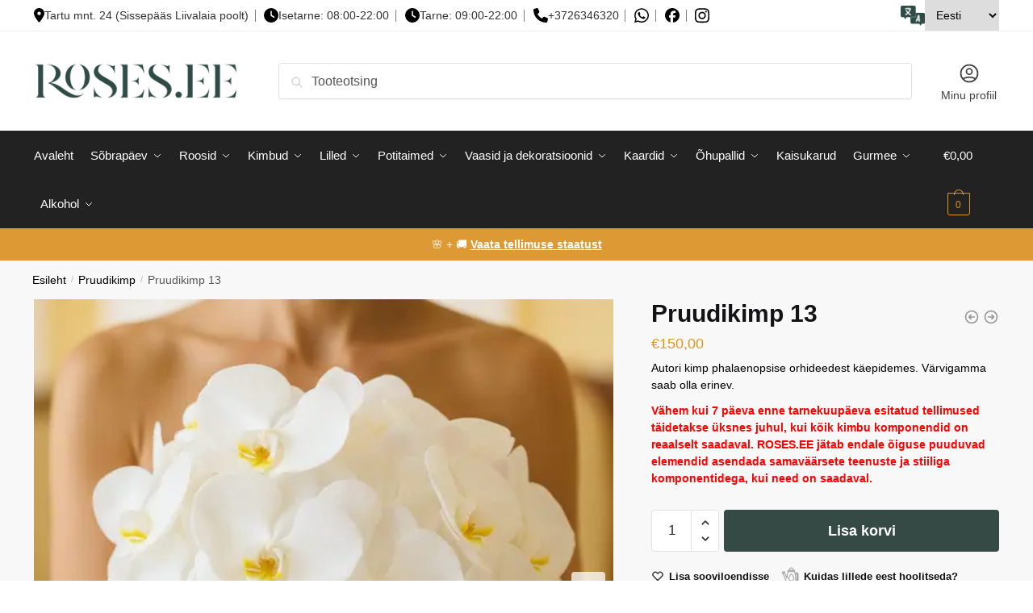

--- FILE ---
content_type: text/html; charset=UTF-8
request_url: https://roses.ee/product/pruudikimp-13/
body_size: 45151
content:
<!doctype html>
<html lang="et">
<head>
<meta charset="UTF-8">
<meta name="viewport" content="height=device-height, width=device-width, initial-scale=1">
<link rel="profile" href="https://gmpg.org/xfn/11">


<meta name='robots' content='index, follow, max-image-preview:large, max-snippet:-1, max-video-preview:-1' />

<!-- Google Tag Manager for WordPress by gtm4wp.com -->

<!-- End Google Tag Manager for WordPress by gtm4wp.com -->
	<!-- This site is optimized with the Yoast SEO plugin v24.1 - https://yoast.com/wordpress/plugins/seo/ -->
	<title>Osta Pruudikimp 13 — lillede kohaletoimetamine Tallinnas - ROSES.EE</title>
	<meta name="description" content="Pruudikimp 13 — telli koos kohaletoimetamisega Tallinnas ja üle Eesti Roses.ee veebipoest. Kiire kohaletoimetamine, parimad hinnad!" />
	<link rel="canonical" href="https://roses.ee/product/pruudikimp-13/" />
	<meta property="og:locale" content="et_EE" />
	<meta property="og:type" content="article" />
	<meta property="og:title" content="Osta Pruudikimp 13 — lillede kohaletoimetamine Tallinnas - ROSES.EE" />
	<meta property="og:description" content="Pruudikimp 13 — telli koos kohaletoimetamisega Tallinnas ja üle Eesti Roses.ee veebipoest. Kiire kohaletoimetamine, parimad hinnad!" />
	<meta property="og:url" content="https://roses.ee/product/pruudikimp-13/" />
	<meta property="og:site_name" content="ROSES.EE" />
	<meta property="article:modified_time" content="2025-12-11T14:42:27+00:00" />
	<meta property="og:image" content="https://roses.ee/wp-content/uploads/2020/12/20250428_2154_orchid-bridal-bouquet_remix_01jsyvyr5yegjasch4e90swr6d.jpg" />
	<meta property="og:image:width" content="1024" />
	<meta property="og:image:height" content="1024" />
	<meta property="og:image:type" content="image/jpeg" />
	<meta name="twitter:card" content="summary_large_image" />
	<script type="application/ld+json" class="yoast-schema-graph">{"@context":"https://schema.org","@graph":[{"@type":"WebPage","@id":"https://roses.ee/product/pruudikimp-13/","url":"https://roses.ee/product/pruudikimp-13/","name":"Osta Pruudikimp 13 — lillede kohaletoimetamine Tallinnas - ROSES.EE","isPartOf":{"@id":"https://roses.ee/#website"},"primaryImageOfPage":{"@id":"https://roses.ee/product/pruudikimp-13/#primaryimage"},"image":{"@id":"https://roses.ee/product/pruudikimp-13/#primaryimage"},"thumbnailUrl":"https://roses.ee/wp-content/uploads/2020/12/20250428_2154_orchid-bridal-bouquet_remix_01jsyvyr5yegjasch4e90swr6d.jpg","datePublished":"2020-12-28T19:17:04+00:00","dateModified":"2025-12-11T14:42:27+00:00","description":"Pruudikimp 13 — telli koos kohaletoimetamisega Tallinnas ja üle Eesti Roses.ee veebipoest. Kiire kohaletoimetamine, parimad hinnad!","breadcrumb":{"@id":"https://roses.ee/product/pruudikimp-13/#breadcrumb"},"inLanguage":"et","potentialAction":[{"@type":"ReadAction","target":["https://roses.ee/product/pruudikimp-13/"]}]},{"@type":"ImageObject","inLanguage":"et","@id":"https://roses.ee/product/pruudikimp-13/#primaryimage","url":"https://roses.ee/wp-content/uploads/2020/12/20250428_2154_orchid-bridal-bouquet_remix_01jsyvyr5yegjasch4e90swr6d.jpg","contentUrl":"https://roses.ee/wp-content/uploads/2020/12/20250428_2154_orchid-bridal-bouquet_remix_01jsyvyr5yegjasch4e90swr6d.jpg","width":1024,"height":1024},{"@type":"BreadcrumbList","@id":"https://roses.ee/product/pruudikimp-13/#breadcrumb","itemListElement":[{"@type":"ListItem","position":1,"name":"Home","item":"https://roses.ee/"},{"@type":"ListItem","position":2,"name":"Pood","item":"https://roses.ee/ru/shop/"},{"@type":"ListItem","position":3,"name":"Букет невесты 13"}]},{"@type":"WebSite","@id":"https://roses.ee/#website","url":"https://roses.ee/","name":"ROSES.EE","description":"Красивые букеты в Таллинне","publisher":{"@id":"https://roses.ee/#organization"},"potentialAction":[{"@type":"SearchAction","target":{"@type":"EntryPoint","urlTemplate":"https://roses.ee/?s={search_term_string}"},"query-input":{"@type":"PropertyValueSpecification","valueRequired":true,"valueName":"search_term_string"}}],"inLanguage":"et"},{"@type":"Organization","@id":"https://roses.ee/#organization","name":"ROSES.EE","url":"https://roses.ee/","logo":{"@type":"ImageObject","inLanguage":"et","@id":"https://roses.ee/#/schema/logo/image/","url":"https://roses.ee/wp-content/uploads/2023/12/cropped-logo-111111.png","contentUrl":"https://roses.ee/wp-content/uploads/2023/12/cropped-logo-111111.png","width":293,"height":69,"caption":"ROSES.EE"},"image":{"@id":"https://roses.ee/#/schema/logo/image/"}}]}</script>
	<!-- / Yoast SEO plugin. -->


<link rel='dns-prefetch' href='//roses.ee' />
<link rel='dns-prefetch' href='//www.googletagmanager.com' />
<link rel='dns-prefetch' href='//www.google.com' />
<link rel='dns-prefetch' href='//unpkg.com' />
<link rel='stylesheet' id='wpacu-combined-css-head-1' href='https://roses.ee/wp-content/cache/asset-cleanup/css/head-ac2c6cd9c4638c1e9f5a04fb817b7955cb58100b.css' type='text/css' media='all' />





<style id='global-styles-inline-css' type='text/css'>
:root{--wp--preset--aspect-ratio--square: 1;--wp--preset--aspect-ratio--4-3: 4/3;--wp--preset--aspect-ratio--3-4: 3/4;--wp--preset--aspect-ratio--3-2: 3/2;--wp--preset--aspect-ratio--2-3: 2/3;--wp--preset--aspect-ratio--16-9: 16/9;--wp--preset--aspect-ratio--9-16: 9/16;--wp--preset--color--black: #000000;--wp--preset--color--cyan-bluish-gray: #abb8c3;--wp--preset--color--white: #ffffff;--wp--preset--color--pale-pink: #f78da7;--wp--preset--color--vivid-red: #cf2e2e;--wp--preset--color--luminous-vivid-orange: #ff6900;--wp--preset--color--luminous-vivid-amber: #fcb900;--wp--preset--color--light-green-cyan: #7bdcb5;--wp--preset--color--vivid-green-cyan: #00d084;--wp--preset--color--pale-cyan-blue: #8ed1fc;--wp--preset--color--vivid-cyan-blue: #0693e3;--wp--preset--color--vivid-purple: #9b51e0;--wp--preset--gradient--vivid-cyan-blue-to-vivid-purple: linear-gradient(135deg,rgba(6,147,227,1) 0%,rgb(155,81,224) 100%);--wp--preset--gradient--light-green-cyan-to-vivid-green-cyan: linear-gradient(135deg,rgb(122,220,180) 0%,rgb(0,208,130) 100%);--wp--preset--gradient--luminous-vivid-amber-to-luminous-vivid-orange: linear-gradient(135deg,rgba(252,185,0,1) 0%,rgba(255,105,0,1) 100%);--wp--preset--gradient--luminous-vivid-orange-to-vivid-red: linear-gradient(135deg,rgba(255,105,0,1) 0%,rgb(207,46,46) 100%);--wp--preset--gradient--very-light-gray-to-cyan-bluish-gray: linear-gradient(135deg,rgb(238,238,238) 0%,rgb(169,184,195) 100%);--wp--preset--gradient--cool-to-warm-spectrum: linear-gradient(135deg,rgb(74,234,220) 0%,rgb(151,120,209) 20%,rgb(207,42,186) 40%,rgb(238,44,130) 60%,rgb(251,105,98) 80%,rgb(254,248,76) 100%);--wp--preset--gradient--blush-light-purple: linear-gradient(135deg,rgb(255,206,236) 0%,rgb(152,150,240) 100%);--wp--preset--gradient--blush-bordeaux: linear-gradient(135deg,rgb(254,205,165) 0%,rgb(254,45,45) 50%,rgb(107,0,62) 100%);--wp--preset--gradient--luminous-dusk: linear-gradient(135deg,rgb(255,203,112) 0%,rgb(199,81,192) 50%,rgb(65,88,208) 100%);--wp--preset--gradient--pale-ocean: linear-gradient(135deg,rgb(255,245,203) 0%,rgb(182,227,212) 50%,rgb(51,167,181) 100%);--wp--preset--gradient--electric-grass: linear-gradient(135deg,rgb(202,248,128) 0%,rgb(113,206,126) 100%);--wp--preset--gradient--midnight: linear-gradient(135deg,rgb(2,3,129) 0%,rgb(40,116,252) 100%);--wp--preset--font-size--small: clamp(1rem, 1rem + ((1vw - 0.2rem) * 0.368), 1.2rem);--wp--preset--font-size--medium: clamp(1rem, 1rem + ((1vw - 0.2rem) * 0.92), 1.5rem);--wp--preset--font-size--large: clamp(1.5rem, 1.5rem + ((1vw - 0.2rem) * 0.92), 2rem);--wp--preset--font-size--x-large: clamp(1.5rem, 1.5rem + ((1vw - 0.2rem) * 1.379), 2.25rem);--wp--preset--font-size--x-small: 0.85rem;--wp--preset--font-size--base: clamp(1rem, 1rem + ((1vw - 0.2rem) * 0.46), 1.25rem);--wp--preset--font-size--xx-large: clamp(2rem, 2rem + ((1vw - 0.2rem) * 1.839), 3rem);--wp--preset--font-size--xxx-large: clamp(2.25rem, 2.25rem + ((1vw - 0.2rem) * 3.218), 4rem);--wp--preset--font-family--inter: "Inter", sans-serif;--wp--preset--font-family--cardo: Cardo;--wp--preset--spacing--20: 0.44rem;--wp--preset--spacing--30: 0.67rem;--wp--preset--spacing--40: 1rem;--wp--preset--spacing--50: 1.5rem;--wp--preset--spacing--60: 2.25rem;--wp--preset--spacing--70: 3.38rem;--wp--preset--spacing--80: 5.06rem;--wp--preset--spacing--small: clamp(.25rem, 2.5vw, 0.75rem);--wp--preset--spacing--medium: clamp(1rem, 4vw, 2rem);--wp--preset--spacing--large: clamp(1.25rem, 6vw, 3rem);--wp--preset--spacing--x-large: clamp(3rem, 7vw, 5rem);--wp--preset--spacing--xx-large: clamp(4rem, 9vw, 7rem);--wp--preset--spacing--xxx-large: clamp(5rem, 12vw, 9rem);--wp--preset--spacing--xxxx-large: clamp(6rem, 14vw, 13rem);--wp--preset--shadow--natural: 6px 6px 9px rgba(0, 0, 0, 0.2);--wp--preset--shadow--deep: 12px 12px 50px rgba(0, 0, 0, 0.4);--wp--preset--shadow--sharp: 6px 6px 0px rgba(0, 0, 0, 0.2);--wp--preset--shadow--outlined: 6px 6px 0px -3px rgba(255, 255, 255, 1), 6px 6px rgba(0, 0, 0, 1);--wp--preset--shadow--crisp: 6px 6px 0px rgba(0, 0, 0, 1);--wp--custom--line-height--none: 1;--wp--custom--line-height--tight: 1.1;--wp--custom--line-height--snug: 1.2;--wp--custom--line-height--normal: 1.5;--wp--custom--line-height--relaxed: 1.625;--wp--custom--line-height--loose: 2;--wp--custom--line-height--body: 1.618;}:root { --wp--style--global--content-size: 900px;--wp--style--global--wide-size: 1190px; }:where(body) { margin: 0; }.wp-site-blocks { padding-top: var(--wp--style--root--padding-top); padding-bottom: var(--wp--style--root--padding-bottom); }.has-global-padding { padding-right: var(--wp--style--root--padding-right); padding-left: var(--wp--style--root--padding-left); }.has-global-padding > .alignfull { margin-right: calc(var(--wp--style--root--padding-right) * -1); margin-left: calc(var(--wp--style--root--padding-left) * -1); }.has-global-padding :where(:not(.alignfull.is-layout-flow) > .has-global-padding:not(.wp-block-block, .alignfull)) { padding-right: 0; padding-left: 0; }.has-global-padding :where(:not(.alignfull.is-layout-flow) > .has-global-padding:not(.wp-block-block, .alignfull)) > .alignfull { margin-left: 0; margin-right: 0; }.wp-site-blocks > .alignleft { float: left; margin-right: 2em; }.wp-site-blocks > .alignright { float: right; margin-left: 2em; }.wp-site-blocks > .aligncenter { justify-content: center; margin-left: auto; margin-right: auto; }:where(.wp-site-blocks) > * { margin-block-start: var(--wp--preset--spacing--medium); margin-block-end: 0; }:where(.wp-site-blocks) > :first-child { margin-block-start: 0; }:where(.wp-site-blocks) > :last-child { margin-block-end: 0; }:root { --wp--style--block-gap: var(--wp--preset--spacing--medium); }:root :where(.is-layout-flow) > :first-child{margin-block-start: 0;}:root :where(.is-layout-flow) > :last-child{margin-block-end: 0;}:root :where(.is-layout-flow) > *{margin-block-start: var(--wp--preset--spacing--medium);margin-block-end: 0;}:root :where(.is-layout-constrained) > :first-child{margin-block-start: 0;}:root :where(.is-layout-constrained) > :last-child{margin-block-end: 0;}:root :where(.is-layout-constrained) > *{margin-block-start: var(--wp--preset--spacing--medium);margin-block-end: 0;}:root :where(.is-layout-flex){gap: var(--wp--preset--spacing--medium);}:root :where(.is-layout-grid){gap: var(--wp--preset--spacing--medium);}.is-layout-flow > .alignleft{float: left;margin-inline-start: 0;margin-inline-end: 2em;}.is-layout-flow > .alignright{float: right;margin-inline-start: 2em;margin-inline-end: 0;}.is-layout-flow > .aligncenter{margin-left: auto !important;margin-right: auto !important;}.is-layout-constrained > .alignleft{float: left;margin-inline-start: 0;margin-inline-end: 2em;}.is-layout-constrained > .alignright{float: right;margin-inline-start: 2em;margin-inline-end: 0;}.is-layout-constrained > .aligncenter{margin-left: auto !important;margin-right: auto !important;}.is-layout-constrained > :where(:not(.alignleft):not(.alignright):not(.alignfull)){max-width: var(--wp--style--global--content-size);margin-left: auto !important;margin-right: auto !important;}.is-layout-constrained > .alignwide{max-width: var(--wp--style--global--wide-size);}body .is-layout-flex{display: flex;}.is-layout-flex{flex-wrap: wrap;align-items: center;}.is-layout-flex > :is(*, div){margin: 0;}body .is-layout-grid{display: grid;}.is-layout-grid > :is(*, div){margin: 0;}body{font-family: var(--wp--preset--font-family--primary);--wp--style--root--padding-top: 0;--wp--style--root--padding-right: var(--wp--preset--spacing--medium);--wp--style--root--padding-bottom: 0;--wp--style--root--padding-left: var(--wp--preset--spacing--medium);}a:where(:not(.wp-element-button)){text-decoration: false;}:root :where(.wp-element-button, .wp-block-button__link){background-color: #32373c;border-width: 0;color: #fff;font-family: inherit;font-size: inherit;line-height: inherit;padding: calc(0.667em + 2px) calc(1.333em + 2px);text-decoration: none;}.has-black-color{color: var(--wp--preset--color--black) !important;}.has-cyan-bluish-gray-color{color: var(--wp--preset--color--cyan-bluish-gray) !important;}.has-white-color{color: var(--wp--preset--color--white) !important;}.has-pale-pink-color{color: var(--wp--preset--color--pale-pink) !important;}.has-vivid-red-color{color: var(--wp--preset--color--vivid-red) !important;}.has-luminous-vivid-orange-color{color: var(--wp--preset--color--luminous-vivid-orange) !important;}.has-luminous-vivid-amber-color{color: var(--wp--preset--color--luminous-vivid-amber) !important;}.has-light-green-cyan-color{color: var(--wp--preset--color--light-green-cyan) !important;}.has-vivid-green-cyan-color{color: var(--wp--preset--color--vivid-green-cyan) !important;}.has-pale-cyan-blue-color{color: var(--wp--preset--color--pale-cyan-blue) !important;}.has-vivid-cyan-blue-color{color: var(--wp--preset--color--vivid-cyan-blue) !important;}.has-vivid-purple-color{color: var(--wp--preset--color--vivid-purple) !important;}.has-black-background-color{background-color: var(--wp--preset--color--black) !important;}.has-cyan-bluish-gray-background-color{background-color: var(--wp--preset--color--cyan-bluish-gray) !important;}.has-white-background-color{background-color: var(--wp--preset--color--white) !important;}.has-pale-pink-background-color{background-color: var(--wp--preset--color--pale-pink) !important;}.has-vivid-red-background-color{background-color: var(--wp--preset--color--vivid-red) !important;}.has-luminous-vivid-orange-background-color{background-color: var(--wp--preset--color--luminous-vivid-orange) !important;}.has-luminous-vivid-amber-background-color{background-color: var(--wp--preset--color--luminous-vivid-amber) !important;}.has-light-green-cyan-background-color{background-color: var(--wp--preset--color--light-green-cyan) !important;}.has-vivid-green-cyan-background-color{background-color: var(--wp--preset--color--vivid-green-cyan) !important;}.has-pale-cyan-blue-background-color{background-color: var(--wp--preset--color--pale-cyan-blue) !important;}.has-vivid-cyan-blue-background-color{background-color: var(--wp--preset--color--vivid-cyan-blue) !important;}.has-vivid-purple-background-color{background-color: var(--wp--preset--color--vivid-purple) !important;}.has-black-border-color{border-color: var(--wp--preset--color--black) !important;}.has-cyan-bluish-gray-border-color{border-color: var(--wp--preset--color--cyan-bluish-gray) !important;}.has-white-border-color{border-color: var(--wp--preset--color--white) !important;}.has-pale-pink-border-color{border-color: var(--wp--preset--color--pale-pink) !important;}.has-vivid-red-border-color{border-color: var(--wp--preset--color--vivid-red) !important;}.has-luminous-vivid-orange-border-color{border-color: var(--wp--preset--color--luminous-vivid-orange) !important;}.has-luminous-vivid-amber-border-color{border-color: var(--wp--preset--color--luminous-vivid-amber) !important;}.has-light-green-cyan-border-color{border-color: var(--wp--preset--color--light-green-cyan) !important;}.has-vivid-green-cyan-border-color{border-color: var(--wp--preset--color--vivid-green-cyan) !important;}.has-pale-cyan-blue-border-color{border-color: var(--wp--preset--color--pale-cyan-blue) !important;}.has-vivid-cyan-blue-border-color{border-color: var(--wp--preset--color--vivid-cyan-blue) !important;}.has-vivid-purple-border-color{border-color: var(--wp--preset--color--vivid-purple) !important;}.has-vivid-cyan-blue-to-vivid-purple-gradient-background{background: var(--wp--preset--gradient--vivid-cyan-blue-to-vivid-purple) !important;}.has-light-green-cyan-to-vivid-green-cyan-gradient-background{background: var(--wp--preset--gradient--light-green-cyan-to-vivid-green-cyan) !important;}.has-luminous-vivid-amber-to-luminous-vivid-orange-gradient-background{background: var(--wp--preset--gradient--luminous-vivid-amber-to-luminous-vivid-orange) !important;}.has-luminous-vivid-orange-to-vivid-red-gradient-background{background: var(--wp--preset--gradient--luminous-vivid-orange-to-vivid-red) !important;}.has-very-light-gray-to-cyan-bluish-gray-gradient-background{background: var(--wp--preset--gradient--very-light-gray-to-cyan-bluish-gray) !important;}.has-cool-to-warm-spectrum-gradient-background{background: var(--wp--preset--gradient--cool-to-warm-spectrum) !important;}.has-blush-light-purple-gradient-background{background: var(--wp--preset--gradient--blush-light-purple) !important;}.has-blush-bordeaux-gradient-background{background: var(--wp--preset--gradient--blush-bordeaux) !important;}.has-luminous-dusk-gradient-background{background: var(--wp--preset--gradient--luminous-dusk) !important;}.has-pale-ocean-gradient-background{background: var(--wp--preset--gradient--pale-ocean) !important;}.has-electric-grass-gradient-background{background: var(--wp--preset--gradient--electric-grass) !important;}.has-midnight-gradient-background{background: var(--wp--preset--gradient--midnight) !important;}.has-small-font-size{font-size: var(--wp--preset--font-size--small) !important;}.has-medium-font-size{font-size: var(--wp--preset--font-size--medium) !important;}.has-large-font-size{font-size: var(--wp--preset--font-size--large) !important;}.has-x-large-font-size{font-size: var(--wp--preset--font-size--x-large) !important;}.has-x-small-font-size{font-size: var(--wp--preset--font-size--x-small) !important;}.has-base-font-size{font-size: var(--wp--preset--font-size--base) !important;}.has-xx-large-font-size{font-size: var(--wp--preset--font-size--xx-large) !important;}.has-xxx-large-font-size{font-size: var(--wp--preset--font-size--xxx-large) !important;}.has-inter-font-family{font-family: var(--wp--preset--font-family--inter) !important;}.has-cardo-font-family{font-family: var(--wp--preset--font-family--cardo) !important;}
:root :where(.wp-block-columns){margin-bottom: 0px;}
:root :where(.wp-block-pullquote){font-size: clamp(0.984em, 0.984rem + ((1vw - 0.2em) * 0.949), 1.5em);line-height: 1.6;}
:root :where(.wp-block-spacer){margin-top: 0 !important;}
</style>



<style id='dominant-color-styles-inline-css' type='text/css'>
img[data-dominant-color]:not(.has-transparency) { background-color: var(--dominant-color); }
</style>
<style id='woocommerce-inline-inline-css' type='text/css'>
.woocommerce form .form-row .required { visibility: visible; }
</style>

























<script type="text/template" id="tmpl-variation-template">
	<div class="woocommerce-variation-description">{{{ data.variation.variation_description }}}</div>
	<div class="woocommerce-variation-price">{{{ data.variation.price_html }}}</div>
	<div class="woocommerce-variation-availability">{{{ data.variation.availability_html }}}</div>
</script>
<script type="text/template" id="tmpl-unavailable-variation-template">
	<p role="alert">Vabandame, see toode ei ole saadaval. Palun proovi teistsugust kombinatsiooni.</p>
</script>












<link rel='shortlink' href='https://roses.ee/?p=7913' />
<link rel="alternate" title="oEmbed (JSON)" type="application/json+oembed" href="https://roses.ee/wp-json/oembed/1.0/embed?url=https%3A%2F%2Froses.ee%2Fproduct%2Fpruudikimp-13%2F" />
<link rel="alternate" title="oEmbed (XML)" type="text/xml+oembed" href="https://roses.ee/wp-json/oembed/1.0/embed?url=https%3A%2F%2Froses.ee%2Fproduct%2Fpruudikimp-13%2F&#038;format=xml" />

<style type="text/css">
.ckit-badge_wrapper { font-size: 11px; position: absolute; z-index: 1; left: 10px; top: 10px; display: flex; flex-direction: column; align-items: flex-start; }
.product-details-wrapper .ckit-badge_wrapper { font-size: 12px; }
.ckit-badge_wrapper.ckit-badge-summery { position: unset; }
.sale-item.product-label + .ckit-badge_wrapper, .onsale + .ckit-badge_wrapper { top: 36px; }
.sale-item.product-label.type-circle + .ckit-badge_wrapper { top: 50px; }
.ckit-badge { padding: 3px 9px; margin-bottom: 5px; line-height: 15px; text-align: center; border-radius: 3px; opacity: 0.8; pointer-events: none; background: #e24ad3; color: #fff; }
.woocommerce-image__wrapper .product-label.type-circle { left: 10px; }
#commercegurus-pdp-gallery-wrapper { position: relative; }
#commercegurus-pdp-gallery-wrapper .ckit-badge_wrapper { z-index: 2; }
</style>
		
	

<style>
.qtranxs_flag_et {background-image: url(https://roses.ee/wp-content/plugins/qtranslate-xt-master/flags/ee.png); background-repeat: no-repeat;}
.qtranxs_flag_ru {background-image: url(https://roses.ee/wp-content/plugins/qtranslate-xt-master/flags/ru.png); background-repeat: no-repeat;}
.qtranxs_flag_en {background-image: url(https://roses.ee/wp-content/plugins/qtranslate-xt-master/flags/gb.png); background-repeat: no-repeat;}
</style>
<link hreflang="et" href="https://roses.ee/product/pruudikimp-13/" rel="alternate" />
<link hreflang="ru" href="https://roses.ee/ru/product/pruudikimp-13/" rel="alternate" />
<link hreflang="en" href="https://roses.ee/en/product/pruudikimp-13/" rel="alternate" />
<link hreflang="x-default" href="https://roses.ee/product/pruudikimp-13/" rel="alternate" />


<!-- Google Tag Manager for WordPress by gtm4wp.com -->
<!-- GTM Container placement set to footer -->


<!-- End Google Tag Manager for WordPress by gtm4wp.com --><link rel="llms-sitemap" href="https://roses.ee/llms.txt" />
<meta name="verify-paysera" content="9bec4762b39c0dc9c1d985afa0398e58">


	<noscript><style>.woocommerce-product-gallery{ opacity: 1 !important; }</style></noscript>
	

			
			<!-- WooCommerce Facebook Integration Begin -->
			
			<!-- WooCommerce Facebook Integration End -->
						<style>
				.e-con.e-parent:nth-of-type(n+4):not(.e-lazyloaded):not(.e-no-lazyload),
				.e-con.e-parent:nth-of-type(n+4):not(.e-lazyloaded):not(.e-no-lazyload) * {
					background-image: none !important;
				}
				@media screen and (max-height: 1024px) {
					.e-con.e-parent:nth-of-type(n+3):not(.e-lazyloaded):not(.e-no-lazyload),
					.e-con.e-parent:nth-of-type(n+3):not(.e-lazyloaded):not(.e-no-lazyload) * {
						background-image: none !important;
					}
				}
				@media screen and (max-height: 640px) {
					.e-con.e-parent:nth-of-type(n+2):not(.e-lazyloaded):not(.e-no-lazyload),
					.e-con.e-parent:nth-of-type(n+2):not(.e-lazyloaded):not(.e-no-lazyload) * {
						background-image: none !important;
					}
				}
			</style>
			


<noscript><style>.lazyload[data-src]{display:none !important;}</style></noscript><style>.lazyload{background-image:none !important;}.lazyload:before{background-image:none !important;}</style>
<style class='wp-fonts-local' type='text/css'>
@font-face{font-family:Inter;font-style:normal;font-weight:300 900;font-display:fallback;src:url('https://roses.ee/wp-content/plugins/woocommerce/assets/fonts/Inter-VariableFont_slnt,wght.woff2') format('woff2');font-stretch:normal;}
@font-face{font-family:Cardo;font-style:normal;font-weight:400;font-display:fallback;src:url('https://roses.ee/wp-content/plugins/woocommerce/assets/fonts/cardo_normal_400.woff2') format('woff2');}
</style>
<link rel="icon" href="https://roses.ee/wp-content/uploads/2023/12/cropped-roses-sign2-32x32.png" sizes="32x32" />
<link rel="icon" href="https://roses.ee/wp-content/uploads/2023/12/cropped-roses-sign2-192x192.png" sizes="192x192" />
<link rel="apple-touch-icon" href="https://roses.ee/wp-content/uploads/2023/12/cropped-roses-sign2-180x180.png" />
<meta name="msapplication-TileImage" content="https://roses.ee/wp-content/uploads/2023/12/cropped-roses-sign2-270x270.png" />
<style id="kirki-inline-styles">.site-header .custom-logo-link img{height:60px;}.is_stuck .logo-mark{width:57px;}.is_stuck .primary-navigation.with-logo .menu-primary-menu-container{margin-left:57px;}.price ins, .summary .yith-wcwl-add-to-wishlist a:before, .site .commercekit-wishlist a i:before, .commercekit-wishlist-table .price, .commercekit-wishlist-table .price ins, .commercekit-ajs-product-price, .commercekit-ajs-product-price ins, .widget-area .widget.widget_categories a:hover, #secondary .widget ul li a:hover, #secondary.widget-area .widget li.chosen a, .widget-area .widget a:hover, #secondary .widget_recent_comments ul li a:hover, .woocommerce-pagination .page-numbers li .page-numbers.current, div.product p.price, body:not(.mobile-toggled) .main-navigation ul.menu li.full-width.menu-item-has-children ul li.highlight > a, body:not(.mobile-toggled) .main-navigation ul.menu li.full-width.menu-item-has-children ul li.highlight > a:hover, #secondary .widget ins span.amount, #secondary .widget ins span.amount span, .search-results article h2 a:hover{color:#dc9814;}.spinner > div, .widget_price_filter .ui-slider .ui-slider-range, .widget_price_filter .ui-slider .ui-slider-handle, #page .woocommerce-tabs ul.tabs li span, #secondary.widget-area .widget .tagcloud a:hover, .widget-area .widget.widget_product_tag_cloud a:hover, footer .mc4wp-form input[type="submit"], #payment .payment_methods li.woocommerce-PaymentMethod > input[type=radio]:first-child:checked + label:before, #payment .payment_methods li.wc_payment_method > input[type=radio]:first-child:checked + label:before, #shipping_method > li > input[type=radio]:first-child:checked + label:before, ul#shipping_method li:only-child label:before, .image-border .elementor-image:after, ul.products li.product .yith-wcwl-wishlistexistsbrowse a:before, ul.products li.product .yith-wcwl-wishlistaddedbrowse a:before, ul.products li.product .yith-wcwl-add-button a:before, .summary .yith-wcwl-add-to-wishlist a:before, li.product .commercekit-wishlist a em.cg-wishlist-t:before, li.product .commercekit-wishlist a em.cg-wishlist:before, .site .commercekit-wishlist a i:before, .summary .commercekit-wishlist a i.cg-wishlist-t:before, #page .woocommerce-tabs ul.tabs li a span, .commercekit-atc-tab-links li a span, .main-navigation ul li a span strong, .widget_layered_nav ul.woocommerce-widget-layered-nav-list li.chosen:before{background-color:#dc9814;}.woocommerce-tabs .tabs li a::after, .commercekit-atc-tab-links li a:after{border-color:#dc9814;}a{color:#1e68c4;}a:hover{color:#111;}body{background-color:#fff;}.col-full.topbar-wrapper{background-color:#ffffff;border-bottom-color:#eee;}.top-bar, .top-bar a{color:#323232;}body:not(.header-4) .site-header, .header-4-container{background-color:#fff;}.fa.menu-item, .ri.menu-item{border-left-color:#eee;}.header-4 .search-trigger span{border-right-color:#eee;}.header-widget-region{background-color:#dd9933;}.header-widget-region, .header-widget-region a{color:#fff;}.button, .button:hover, .message-inner a.button, .wc-proceed-to-checkout a.button, .wc-proceed-to-checkout .checkout-button.button:hover, .commercekit-wishlist-table button, input[type=submit], ul.products li.product .button, ul.products li.product .added_to_cart, ul.wc-block-grid__products .wp-block-button__link, ul.wc-block-grid__products .wp-block-button__link:hover, .site .widget_shopping_cart a.button.checkout, .woocommerce #respond input#submit.alt, .main-navigation ul.menu ul li a.button, .main-navigation ul.menu ul li a.button:hover, body .main-navigation ul.menu li.menu-item-has-children.full-width > .sub-menu-wrapper li a.button:hover, .main-navigation ul.menu li.menu-item-has-children.full-width > .sub-menu-wrapper li:hover a.added_to_cart, .site div.wpforms-container-full .wpforms-form button[type=submit], .product .cart .single_add_to_cart_button, .woocommerce-cart p.return-to-shop a, .elementor-row .feature p a, .image-feature figcaption span, .wp-element-button.wc-block-cart__submit-button, .wp-element-button.wc-block-components-button.wc-block-components-checkout-place-order-button{color:#fff;}.single-product div.product form.cart .button.added::before, #payment .place-order .button:before, .cart-collaterals .checkout-button:before, .widget_shopping_cart .buttons .checkout:before{background-color:#fff;}.button, input[type=submit], ul.products li.product .button, .commercekit-wishlist-table button, .woocommerce #respond input#submit.alt, .product .cart .single_add_to_cart_button, .widget_shopping_cart a.button.checkout, .main-navigation ul.menu li.menu-item-has-children.full-width > .sub-menu-wrapper li a.added_to_cart, .site div.wpforms-container-full .wpforms-form button[type=submit], ul.products li.product .added_to_cart, ul.wc-block-grid__products .wp-block-button__link, .woocommerce-cart p.return-to-shop a, .elementor-row .feature a, .image-feature figcaption span, .wp-element-button.wc-block-cart__submit-button, .wp-element-button.wc-block-components-button.wc-block-components-checkout-place-order-button{background-color:#354945;}.widget_shopping_cart a.button.checkout{border-color:#354945;}.button:hover, [type="submit"]:hover, .commercekit-wishlist-table button:hover, ul.products li.product .button:hover, #place_order[type="submit"]:hover, body .woocommerce #respond input#submit.alt:hover, .product .cart .single_add_to_cart_button:hover, .main-navigation ul.menu li.menu-item-has-children.full-width > .sub-menu-wrapper li a.added_to_cart:hover, .site div.wpforms-container-full .wpforms-form button[type=submit]:hover, .site div.wpforms-container-full .wpforms-form button[type=submit]:focus, ul.products li.product .added_to_cart:hover, ul.wc-block-grid__products .wp-block-button__link:hover, .widget_shopping_cart a.button.checkout:hover, .woocommerce-cart p.return-to-shop a:hover, .wp-element-button.wc-block-cart__submit-button:hover, .wp-element-button.wc-block-components-button.wc-block-components-checkout-place-order-button:hover{background-color:#4d6863;}.widget_shopping_cart a.button.checkout:hover{border-color:#4d6863;}.onsale, .product-label, .wc-block-grid__product-onsale{background-color:#316e62;color:#fff;}.content-area .summary .onsale{color:#316e62;}.summary .product-label:before, .product-details-wrapper .product-label:before{border-right-color:#316e62;}.entry-content .testimonial-entry-title:after, .cart-summary .widget li strong::before, p.stars.selected a.active::before, p.stars:hover a::before, p.stars.selected a:not(.active)::before{color:#ee9e13;}.star-rating > span:before{background-color:#ee9e13;}header.woocommerce-products-header, .shoptimizer-category-banner{background-color:#ffffff;}.term-description p, .term-description a, .term-description a:hover, .shoptimizer-category-banner h1, .shoptimizer-category-banner .taxonomy-description p{color:#222;}.single-product .site-content .col-full{background-color:#f8f8f8;}.call-back-feature a{background-color:#dc9814;}.call-back-feature a, .site-content div.call-back-feature a:hover{color:#fff;}ul.checkout-bar:before, .woocommerce-checkout .checkout-bar li.active:after, ul.checkout-bar li.visited:after{background-color:#354945;}.below-content .widget .ri{color:#999;}.below-content .widget svg{stroke:#999;}footer.site-footer, footer.copyright{background-color:#111;color:#ccc;}.site footer.site-footer .widget .widget-title, .site-footer .widget.widget_block h2{color:#fff;}footer.site-footer a:not(.button), footer.copyright a{color:#999;}footer.site-footer a:not(.button):hover, footer.copyright a:hover{color:#fff;}footer.site-footer li a:after{border-color:#fff;}.top-bar{font-size:14px;}.menu-primary-menu-container > ul > li > a span:before{border-color:#dc9814;}.secondary-navigation .menu a, .ri.menu-item:before, .fa.menu-item:before{color:#404040;}.secondary-navigation .icon-wrapper svg{stroke:#404040;}.site-header-cart a.cart-contents .count, .site-header-cart a.cart-contents .count:after{border-color:#dc9814;}.site-header-cart a.cart-contents .count, .shoptimizer-cart-icon i{color:#dc9814;}.site-header-cart a.cart-contents:hover .count, .site-header-cart a.cart-contents:hover .count{background-color:#dc9814;}.site-header-cart .cart-contents{color:#fff;}.header-widget-region .widget{padding-top:9px;padding-bottom:9px;}.site .header-widget-region p, .site .header-widget-region li{font-size:14px;}.col-full, .single-product .site-content .shoptimizer-sticky-add-to-cart .col-full, body .woocommerce-message, .single-product .site-content .commercekit-sticky-add-to-cart .col-full, .wc-block-components-notice-banner{max-width:1409px;}.product-details-wrapper, .single-product .woocommerce-Tabs-panel, .single-product .archive-header .woocommerce-breadcrumb, .plp-below.archive.woocommerce .archive-header .woocommerce-breadcrumb, .related.products, .site-content #sspotReviews:not([data-shortcode="1"]), .upsells.products, .composite_summary, .composite_wrap, .wc-prl-recommendations, .yith-wfbt-section.woocommerce{max-width:calc(1409px + 5.2325em);}.main-navigation ul li.menu-item-has-children.full-width .container, .single-product .woocommerce-error{max-width:1409px;}.below-content .col-full, footer .col-full{max-width:calc(1409px + 40px);}#secondary{width:10%;}.content-area{width:87%;}body, button, input, select, option, textarea, h6{font-family:sans-serif;}.menu-primary-menu-container > ul > li > a, .site-header-cart .cart-contents{font-family:sans-serif;font-size:15px;letter-spacing:0px;}.main-navigation ul.menu ul li > a, .main-navigation ul.nav-menu ul li > a, .main-navigation ul.menu ul li.nolink{font-family:sans-serif;}.main-navigation ul.menu li.menu-item-has-children.full-width > .sub-menu-wrapper li.menu-item-has-children > a, .main-navigation ul.menu li.menu-item-has-children.full-width > .sub-menu-wrapper li.heading > a, .main-navigation ul.menu li.menu-item-has-children.full-width > .sub-menu-wrapper li.nolink > span{font-family:sans-serif;font-size:15px;font-weight:600;letter-spacing:0px;color:#111;}.entry-content{font-family:sans-serif;}h1{font-family:sans-serif;}h2{font-family:sans-serif;}h3{font-family:sans-serif;}h4{font-family:sans-serif;}h5{font-family:sans-serif;}blockquote p{font-family:sans-serif;}.widget .widget-title, .widget .widgettitle, .widget.widget_block h2{font-family:sans-serif;font-size:15px;font-weight:600;}body.single-post h1{font-family:sans-serif;}.term-description, .shoptimizer-category-banner .taxonomy-description{font-family:sans-serif;}.content-area ul.products li.product .woocommerce-loop-product__title, .content-area ul.products li.product h2, ul.products li.product .woocommerce-loop-product__title, ul.products li.product .woocommerce-loop-product__title, .main-navigation ul.menu ul li.product .woocommerce-loop-product__title a, .wc-block-grid__product .wc-block-grid__product-title{font-family:sans-serif;font-size:15px;font-weight:600;}.summary h1{font-family:sans-serif;font-weight:600;}body .woocommerce #respond input#submit.alt, body .woocommerce a.button.alt, body .woocommerce button.button.alt, body .woocommerce input.button.alt, .product .cart .single_add_to_cart_button, .shoptimizer-sticky-add-to-cart__content-button a.button, .widget_shopping_cart a.button.checkout, #cgkit-tab-commercekit-sticky-atc-title button, #cgkit-mobile-commercekit-sticky-atc button{font-family:sans-serif;font-weight:600;letter-spacing:0px;text-transform:none;}@media (max-width: 992px){.main-header, .site-branding{height:70px;}.main-header .site-header-cart{top:calc(-14px + 70px / 2);}.sticky-m .mobile-filter, .sticky-m #cgkitpf-horizontal{top:70px;}.sticky-m .commercekit-atc-sticky-tabs{top:calc(70px - 1px);}.m-search-bh.sticky-m .commercekit-atc-sticky-tabs, .m-search-toggled.sticky-m .commercekit-atc-sticky-tabs{top:calc(70px + 60px - 1px);}.m-search-bh.sticky-m .mobile-filter, .m-search-toggled.sticky-m .mobile-filter, .m-search-bh.sticky-m #cgkitpf-horizontal, .m-search-toggled.sticky-m #cgkitpf-horizontal{top:calc(70px + 60px);}.sticky-m .cg-layout-vertical-scroll .cg-thumb-swiper{top:calc(70px + 10px);}body.theme-shoptimizer .site-header .custom-logo-link img, body.wp-custom-logo .site-header .custom-logo-link img{height:22px;}.m-search-bh .site-search, .m-search-toggled .site-search, .site-branding button.menu-toggle, .site-branding button.menu-toggle:hover{background-color:#fff;}.menu-toggle .bar, .site-header-cart a.cart-contents:hover .count{background-color:#111;}.menu-toggle .bar-text, .menu-toggle:hover .bar-text, .site-header-cart a.cart-contents .count{color:#111;}.mobile-search-toggle svg, .shoptimizer-myaccount svg{stroke:#111;}.site-header-cart a.cart-contents:hover .count{background-color:#354945;}.site-header-cart a.cart-contents:not(:hover) .count{color:#354945;}.shoptimizer-cart-icon svg{stroke:#354945;}.site-header .site-header-cart a.cart-contents .count, .site-header-cart a.cart-contents .count:after{border-color:#354945;}.col-full-nav{background-color:#fff;}.main-navigation ul li a, body .main-navigation ul.menu > li.menu-item-has-children > span.caret::after, .main-navigation .woocommerce-loop-product__title, .main-navigation ul.menu li.product, body .main-navigation ul.menu li.menu-item-has-children.full-width>.sub-menu-wrapper li h6 a, body .main-navigation ul.menu li.menu-item-has-children.full-width>.sub-menu-wrapper li h6 a:hover, .main-navigation ul.products li.product .price, body .main-navigation ul.menu li.menu-item-has-children li.menu-item-has-children span.caret, body.mobile-toggled .main-navigation ul.menu li.menu-item-has-children.full-width > .sub-menu-wrapper li p.product__categories a, body.mobile-toggled ul.products li.product p.product__categories a, body li.menu-item-product p.product__categories, main-navigation ul.menu li.menu-item-has-children.full-width > .sub-menu-wrapper li.menu-item-has-children > a, .main-navigation ul.menu li.menu-item-has-children.full-width > .sub-menu-wrapper li.heading > a, .mobile-extra, .mobile-extra h4, .mobile-extra a:not(.button){color:#222;}.main-navigation ul.menu li.menu-item-has-children span.caret::after{background-color:#222;}.main-navigation ul.menu > li.menu-item-has-children.dropdown-open > .sub-menu-wrapper{border-bottom-color:#eee;}}@media (min-width: 993px){.col-full-nav{background-color:#222;}.col-full.main-header{padding-top:30px;padding-bottom:30px;}.menu-primary-menu-container > ul > li > a, .site-header-cart, .logo-mark{line-height:60px;}.site-header-cart, .menu-primary-menu-container > ul > li.menu-button{height:60px;}.menu-primary-menu-container > ul > li > a{color:#fff;}.main-navigation ul.menu > li.menu-item-has-children > a::after{background-color:#fff;}.menu-primary-menu-container > ul.menu:hover > li > a{opacity:0.65;}.main-navigation ul.menu ul.sub-menu{background-color:#fff;}.main-navigation ul.menu ul li a, .main-navigation ul.nav-menu ul li a{color:#323232;}.main-navigation ul.menu ul a:hover{color:#dc9814;}.shoptimizer-cart-icon svg{stroke:#dc9814;}.site-header-cart a.cart-contents:hover .count{color:#fff;}body.header-4:not(.full-width-header) .header-4-inner, .summary form.cart.commercekit_sticky-atc .commercekit-pdp-sticky-inner, .commercekit-atc-sticky-tabs ul.commercekit-atc-tab-links, .h-ckit-filters.no-woocommerce-sidebar .commercekit-product-filters{max-width:1409px;}}@media (min-width: 992px){.top-bar .textwidget{padding-top:10px;padding-bottom:10px;}}</style>
<link data-od-added-tag rel="preload" fetchpriority="high" as="image" href="https://roses.ee/wp-content/uploads/2020/12/20250428_2154_orchid-bridal-bouquet_remix_01jsyvyr5yegjasch4e90swr6d-510x510.jpg" imagesrcset="https://roses.ee/wp-content/uploads/2020/12/20250428_2154_orchid-bridal-bouquet_remix_01jsyvyr5yegjasch4e90swr6d-510x510.jpg 510w, https://roses.ee/wp-content/uploads/2020/12/20250428_2154_orchid-bridal-bouquet_remix_01jsyvyr5yegjasch4e90swr6d-300x300.jpg 300w, https://roses.ee/wp-content/uploads/2020/12/20250428_2154_orchid-bridal-bouquet_remix_01jsyvyr5yegjasch4e90swr6d-150x150.jpg 150w, https://roses.ee/wp-content/uploads/2020/12/20250428_2154_orchid-bridal-bouquet_remix_01jsyvyr5yegjasch4e90swr6d-768x768.jpg 768w, https://roses.ee/wp-content/uploads/2020/12/20250428_2154_orchid-bridal-bouquet_remix_01jsyvyr5yegjasch4e90swr6d-990x990.jpg 990w, https://roses.ee/wp-content/uploads/2020/12/20250428_2154_orchid-bridal-bouquet_remix_01jsyvyr5yegjasch4e90swr6d-441x441.jpg 441w, https://roses.ee/wp-content/uploads/2020/12/20250428_2154_orchid-bridal-bouquet_remix_01jsyvyr5yegjasch4e90swr6d-100x100.jpg 100w, https://roses.ee/wp-content/uploads/2020/12/20250428_2154_orchid-bridal-bouquet_remix_01jsyvyr5yegjasch4e90swr6d.jpg 1024w" imagesizes="(width &lt;= 480px) 362px, (782px &lt; width) 845px, (max-width: 360px) 330px, (max-width: 510px) 100vw, 510px" media="screen and (width &lt;= 480px)">
<link data-od-added-tag rel="preload" fetchpriority="high" as="image" href="https://roses.ee/wp-content/uploads/2020/12/20250428_2154_orchid-bridal-bouquet_remix_01jsyvyr5yegjasch4e90swr6d-510x510.jpg" imagesrcset="https://roses.ee/wp-content/uploads/2020/12/20250428_2154_orchid-bridal-bouquet_remix_01jsyvyr5yegjasch4e90swr6d-510x510.jpg 510w, https://roses.ee/wp-content/uploads/2020/12/20250428_2154_orchid-bridal-bouquet_remix_01jsyvyr5yegjasch4e90swr6d-300x300.jpg 300w, https://roses.ee/wp-content/uploads/2020/12/20250428_2154_orchid-bridal-bouquet_remix_01jsyvyr5yegjasch4e90swr6d-150x150.jpg 150w, https://roses.ee/wp-content/uploads/2020/12/20250428_2154_orchid-bridal-bouquet_remix_01jsyvyr5yegjasch4e90swr6d-768x768.jpg 768w, https://roses.ee/wp-content/uploads/2020/12/20250428_2154_orchid-bridal-bouquet_remix_01jsyvyr5yegjasch4e90swr6d-990x990.jpg 990w, https://roses.ee/wp-content/uploads/2020/12/20250428_2154_orchid-bridal-bouquet_remix_01jsyvyr5yegjasch4e90swr6d-441x441.jpg 441w, https://roses.ee/wp-content/uploads/2020/12/20250428_2154_orchid-bridal-bouquet_remix_01jsyvyr5yegjasch4e90swr6d-100x100.jpg 100w, https://roses.ee/wp-content/uploads/2020/12/20250428_2154_orchid-bridal-bouquet_remix_01jsyvyr5yegjasch4e90swr6d.jpg 1024w" imagesizes="(width &lt;= 480px) 362px, (782px &lt; width) 845px, (max-width: 360px) 330px, (max-width: 510px) 100vw, 510px" media="screen and (782px &lt; width)">
</head>

<body class="product-template-default single single-product postid-7913 wp-custom-logo theme-shoptimizer woocommerce woocommerce-page woocommerce-no-js static-cta-buttons sticky-m sticky-d m-grid-1 pdp-full plp-below right-archives-sidebar right-post-sidebar right-page-sidebar wc-active product-align-left elementor-default elementor-kit-4">
<script data-cfasync="false" data-no-defer="1" data-no-minify="1" data-no-optimize="1">var ewww_webp_supported=!1;function check_webp_feature(A,e){var w;e=void 0!==e?e:function(){},ewww_webp_supported?e(ewww_webp_supported):((w=new Image).onload=function(){ewww_webp_supported=0<w.width&&0<w.height,e&&e(ewww_webp_supported)},w.onerror=function(){e&&e(!1)},w.src="data:image/webp;base64,"+{alpha:"UklGRkoAAABXRUJQVlA4WAoAAAAQAAAAAAAAAAAAQUxQSAwAAAARBxAR/Q9ERP8DAABWUDggGAAAABQBAJ0BKgEAAQAAAP4AAA3AAP7mtQAAAA=="}[A])}check_webp_feature("alpha");</script>
<script id="cookieyes" type="text/javascript" async='async' src="https://cdn-cookieyes.com/client_data/355bd1943fff28bc6a3edc1e/script.js"></script>
<script data-cfasync="false" data-pagespeed-no-defer>
	var gtm4wp_datalayer_name = "dataLayer";
	var dataLayer = dataLayer || [];
</script>
<script type="text/javascript" id="woocommerce-google-analytics-integration-gtag-js-after">
/* <![CDATA[ */
/* Google Analytics for WooCommerce (gtag.js) */
					window.dataLayer = window.dataLayer || [];
					function gtag(){dataLayer.push(arguments);}
					// Set up default consent state.
					for ( const mode of [{"analytics_storage":"denied","ad_storage":"denied","ad_user_data":"denied","ad_personalization":"denied","region":["AT","BE","BG","HR","CY","CZ","DK","EE","FI","FR","DE","GR","HU","IS","IE","IT","LV","LI","LT","LU","MT","NL","NO","PL","PT","RO","SK","SI","ES","SE","GB","CH"]}] || [] ) {
						gtag( "consent", "default", { "wait_for_update": 500, ...mode } );
					}
					gtag("js", new Date());
					gtag("set", "developer_id.dOGY3NW", true);
					gtag("config", "G-ZYX2G0S628", {"track_404":true,"allow_google_signals":true,"logged_in":false,"linker":{"domains":[],"allow_incoming":false},"custom_map":{"dimension1":"logged_in"}});
/* ]]> */
</script>
<script data-wpacu-to-be-preloaded-basic='1' type='text/javascript' id='wpacu-combined-js-body-group-1' src='https://roses.ee/wp-content/cache/asset-cleanup/js/body-12613d092f994a1d5c75d6f766f20c3ee4c2eb1c.js'></script><script data-cfasync="false" data-no-defer="1" data-no-minify="1" data-no-optimize="1">var Arrive=function(c,w){"use strict";if(c.MutationObserver&&"undefined"!=typeof HTMLElement){var r,a=0,u=(r=HTMLElement.prototype.matches||HTMLElement.prototype.webkitMatchesSelector||HTMLElement.prototype.mozMatchesSelector||HTMLElement.prototype.msMatchesSelector,{matchesSelector:function(e,t){return e instanceof HTMLElement&&r.call(e,t)},addMethod:function(e,t,r){var a=e[t];e[t]=function(){return r.length==arguments.length?r.apply(this,arguments):"function"==typeof a?a.apply(this,arguments):void 0}},callCallbacks:function(e,t){t&&t.options.onceOnly&&1==t.firedElems.length&&(e=[e[0]]);for(var r,a=0;r=e[a];a++)r&&r.callback&&r.callback.call(r.elem,r.elem);t&&t.options.onceOnly&&1==t.firedElems.length&&t.me.unbindEventWithSelectorAndCallback.call(t.target,t.selector,t.callback)},checkChildNodesRecursively:function(e,t,r,a){for(var i,n=0;i=e[n];n++)r(i,t,a)&&a.push({callback:t.callback,elem:i}),0<i.childNodes.length&&u.checkChildNodesRecursively(i.childNodes,t,r,a)},mergeArrays:function(e,t){var r,a={};for(r in e)e.hasOwnProperty(r)&&(a[r]=e[r]);for(r in t)t.hasOwnProperty(r)&&(a[r]=t[r]);return a},toElementsArray:function(e){return e=void 0!==e&&("number"!=typeof e.length||e===c)?[e]:e}}),e=(l.prototype.addEvent=function(e,t,r,a){a={target:e,selector:t,options:r,callback:a,firedElems:[]};return this._beforeAdding&&this._beforeAdding(a),this._eventsBucket.push(a),a},l.prototype.removeEvent=function(e){for(var t,r=this._eventsBucket.length-1;t=this._eventsBucket[r];r--)e(t)&&(this._beforeRemoving&&this._beforeRemoving(t),(t=this._eventsBucket.splice(r,1))&&t.length&&(t[0].callback=null))},l.prototype.beforeAdding=function(e){this._beforeAdding=e},l.prototype.beforeRemoving=function(e){this._beforeRemoving=e},l),t=function(i,n){var o=new e,l=this,s={fireOnAttributesModification:!1};return o.beforeAdding(function(t){var e=t.target;e!==c.document&&e!==c||(e=document.getElementsByTagName("html")[0]);var r=new MutationObserver(function(e){n.call(this,e,t)}),a=i(t.options);r.observe(e,a),t.observer=r,t.me=l}),o.beforeRemoving(function(e){e.observer.disconnect()}),this.bindEvent=function(e,t,r){t=u.mergeArrays(s,t);for(var a=u.toElementsArray(this),i=0;i<a.length;i++)o.addEvent(a[i],e,t,r)},this.unbindEvent=function(){var r=u.toElementsArray(this);o.removeEvent(function(e){for(var t=0;t<r.length;t++)if(this===w||e.target===r[t])return!0;return!1})},this.unbindEventWithSelectorOrCallback=function(r){var a=u.toElementsArray(this),i=r,e="function"==typeof r?function(e){for(var t=0;t<a.length;t++)if((this===w||e.target===a[t])&&e.callback===i)return!0;return!1}:function(e){for(var t=0;t<a.length;t++)if((this===w||e.target===a[t])&&e.selector===r)return!0;return!1};o.removeEvent(e)},this.unbindEventWithSelectorAndCallback=function(r,a){var i=u.toElementsArray(this);o.removeEvent(function(e){for(var t=0;t<i.length;t++)if((this===w||e.target===i[t])&&e.selector===r&&e.callback===a)return!0;return!1})},this},i=new function(){var s={fireOnAttributesModification:!1,onceOnly:!1,existing:!1};function n(e,t,r){return!(!u.matchesSelector(e,t.selector)||(e._id===w&&(e._id=a++),-1!=t.firedElems.indexOf(e._id)))&&(t.firedElems.push(e._id),!0)}var c=(i=new t(function(e){var t={attributes:!1,childList:!0,subtree:!0};return e.fireOnAttributesModification&&(t.attributes=!0),t},function(e,i){e.forEach(function(e){var t=e.addedNodes,r=e.target,a=[];null!==t&&0<t.length?u.checkChildNodesRecursively(t,i,n,a):"attributes"===e.type&&n(r,i)&&a.push({callback:i.callback,elem:r}),u.callCallbacks(a,i)})})).bindEvent;return i.bindEvent=function(e,t,r){t=void 0===r?(r=t,s):u.mergeArrays(s,t);var a=u.toElementsArray(this);if(t.existing){for(var i=[],n=0;n<a.length;n++)for(var o=a[n].querySelectorAll(e),l=0;l<o.length;l++)i.push({callback:r,elem:o[l]});if(t.onceOnly&&i.length)return r.call(i[0].elem,i[0].elem);setTimeout(u.callCallbacks,1,i)}c.call(this,e,t,r)},i},o=new function(){var a={};function i(e,t){return u.matchesSelector(e,t.selector)}var n=(o=new t(function(){return{childList:!0,subtree:!0}},function(e,r){e.forEach(function(e){var t=e.removedNodes,e=[];null!==t&&0<t.length&&u.checkChildNodesRecursively(t,r,i,e),u.callCallbacks(e,r)})})).bindEvent;return o.bindEvent=function(e,t,r){t=void 0===r?(r=t,a):u.mergeArrays(a,t),n.call(this,e,t,r)},o};d(HTMLElement.prototype),d(NodeList.prototype),d(HTMLCollection.prototype),d(HTMLDocument.prototype),d(Window.prototype);var n={};return s(i,n,"unbindAllArrive"),s(o,n,"unbindAllLeave"),n}function l(){this._eventsBucket=[],this._beforeAdding=null,this._beforeRemoving=null}function s(e,t,r){u.addMethod(t,r,e.unbindEvent),u.addMethod(t,r,e.unbindEventWithSelectorOrCallback),u.addMethod(t,r,e.unbindEventWithSelectorAndCallback)}function d(e){e.arrive=i.bindEvent,s(i,e,"unbindArrive"),e.leave=o.bindEvent,s(o,e,"unbindLeave")}}(window,void 0),ewww_webp_supported=!1;function check_webp_feature(e,t){var r;ewww_webp_supported?t(ewww_webp_supported):((r=new Image).onload=function(){ewww_webp_supported=0<r.width&&0<r.height,t(ewww_webp_supported)},r.onerror=function(){t(!1)},r.src="data:image/webp;base64,"+{alpha:"UklGRkoAAABXRUJQVlA4WAoAAAAQAAAAAAAAAAAAQUxQSAwAAAARBxAR/Q9ERP8DAABWUDggGAAAABQBAJ0BKgEAAQAAAP4AAA3AAP7mtQAAAA==",animation:"UklGRlIAAABXRUJQVlA4WAoAAAASAAAAAAAAAAAAQU5JTQYAAAD/////AABBTk1GJgAAAAAAAAAAAAAAAAAAAGQAAABWUDhMDQAAAC8AAAAQBxAREYiI/gcA"}[e])}function ewwwLoadImages(e){if(e){for(var t=document.querySelectorAll(".batch-image img, .image-wrapper a, .ngg-pro-masonry-item a, .ngg-galleria-offscreen-seo-wrapper a"),r=0,a=t.length;r<a;r++)ewwwAttr(t[r],"data-src",t[r].getAttribute("data-webp")),ewwwAttr(t[r],"data-thumbnail",t[r].getAttribute("data-webp-thumbnail"));for(var i=document.querySelectorAll("div.woocommerce-product-gallery__image"),r=0,a=i.length;r<a;r++)ewwwAttr(i[r],"data-thumb",i[r].getAttribute("data-webp-thumb"))}for(var n=document.querySelectorAll("video"),r=0,a=n.length;r<a;r++)ewwwAttr(n[r],"poster",e?n[r].getAttribute("data-poster-webp"):n[r].getAttribute("data-poster-image"));for(var o,l=document.querySelectorAll("img.ewww_webp_lazy_load"),r=0,a=l.length;r<a;r++)e&&(ewwwAttr(l[r],"data-lazy-srcset",l[r].getAttribute("data-lazy-srcset-webp")),ewwwAttr(l[r],"data-srcset",l[r].getAttribute("data-srcset-webp")),ewwwAttr(l[r],"data-lazy-src",l[r].getAttribute("data-lazy-src-webp")),ewwwAttr(l[r],"data-src",l[r].getAttribute("data-src-webp")),ewwwAttr(l[r],"data-orig-file",l[r].getAttribute("data-webp-orig-file")),ewwwAttr(l[r],"data-medium-file",l[r].getAttribute("data-webp-medium-file")),ewwwAttr(l[r],"data-large-file",l[r].getAttribute("data-webp-large-file")),null!=(o=l[r].getAttribute("srcset"))&&!1!==o&&o.includes("R0lGOD")&&ewwwAttr(l[r],"src",l[r].getAttribute("data-lazy-src-webp"))),l[r].className=l[r].className.replace(/\bewww_webp_lazy_load\b/,"");for(var s=document.querySelectorAll(".ewww_webp"),r=0,a=s.length;r<a;r++)e?(ewwwAttr(s[r],"srcset",s[r].getAttribute("data-srcset-webp")),ewwwAttr(s[r],"src",s[r].getAttribute("data-src-webp")),ewwwAttr(s[r],"data-orig-file",s[r].getAttribute("data-webp-orig-file")),ewwwAttr(s[r],"data-medium-file",s[r].getAttribute("data-webp-medium-file")),ewwwAttr(s[r],"data-large-file",s[r].getAttribute("data-webp-large-file")),ewwwAttr(s[r],"data-large_image",s[r].getAttribute("data-webp-large_image")),ewwwAttr(s[r],"data-src",s[r].getAttribute("data-webp-src"))):(ewwwAttr(s[r],"srcset",s[r].getAttribute("data-srcset-img")),ewwwAttr(s[r],"src",s[r].getAttribute("data-src-img"))),s[r].className=s[r].className.replace(/\bewww_webp\b/,"ewww_webp_loaded");window.jQuery&&jQuery.fn.isotope&&jQuery.fn.imagesLoaded&&(jQuery(".fusion-posts-container-infinite").imagesLoaded(function(){jQuery(".fusion-posts-container-infinite").hasClass("isotope")&&jQuery(".fusion-posts-container-infinite").isotope()}),jQuery(".fusion-portfolio:not(.fusion-recent-works) .fusion-portfolio-wrapper").imagesLoaded(function(){jQuery(".fusion-portfolio:not(.fusion-recent-works) .fusion-portfolio-wrapper").isotope()}))}function ewwwWebPInit(e){ewwwLoadImages(e),ewwwNggLoadGalleries(e),document.arrive(".ewww_webp",function(){ewwwLoadImages(e)}),document.arrive(".ewww_webp_lazy_load",function(){ewwwLoadImages(e)}),document.arrive("videos",function(){ewwwLoadImages(e)}),"loading"==document.readyState?document.addEventListener("DOMContentLoaded",ewwwJSONParserInit):("undefined"!=typeof galleries&&ewwwNggParseGalleries(e),ewwwWooParseVariations(e))}function ewwwAttr(e,t,r){null!=r&&!1!==r&&e.setAttribute(t,r)}function ewwwJSONParserInit(){"undefined"!=typeof galleries&&check_webp_feature("alpha",ewwwNggParseGalleries),check_webp_feature("alpha",ewwwWooParseVariations)}function ewwwWooParseVariations(e){if(e)for(var t=document.querySelectorAll("form.variations_form"),r=0,a=t.length;r<a;r++){var i=t[r].getAttribute("data-product_variations"),n=!1;try{for(var o in i=JSON.parse(i))void 0!==i[o]&&void 0!==i[o].image&&(void 0!==i[o].image.src_webp&&(i[o].image.src=i[o].image.src_webp,n=!0),void 0!==i[o].image.srcset_webp&&(i[o].image.srcset=i[o].image.srcset_webp,n=!0),void 0!==i[o].image.full_src_webp&&(i[o].image.full_src=i[o].image.full_src_webp,n=!0),void 0!==i[o].image.gallery_thumbnail_src_webp&&(i[o].image.gallery_thumbnail_src=i[o].image.gallery_thumbnail_src_webp,n=!0),void 0!==i[o].image.thumb_src_webp&&(i[o].image.thumb_src=i[o].image.thumb_src_webp,n=!0));n&&ewwwAttr(t[r],"data-product_variations",JSON.stringify(i))}catch(e){}}}function ewwwNggParseGalleries(e){if(e)for(var t in galleries){var r=galleries[t];galleries[t].images_list=ewwwNggParseImageList(r.images_list)}}function ewwwNggLoadGalleries(e){e&&document.addEventListener("ngg.galleria.themeadded",function(e,t){window.ngg_galleria._create_backup=window.ngg_galleria.create,window.ngg_galleria.create=function(e,t){var r=$(e).data("id");return galleries["gallery_"+r].images_list=ewwwNggParseImageList(galleries["gallery_"+r].images_list),window.ngg_galleria._create_backup(e,t)}})}function ewwwNggParseImageList(e){for(var t in e){var r=e[t];if(void 0!==r["image-webp"]&&(e[t].image=r["image-webp"],delete e[t]["image-webp"]),void 0!==r["thumb-webp"]&&(e[t].thumb=r["thumb-webp"],delete e[t]["thumb-webp"]),void 0!==r.full_image_webp&&(e[t].full_image=r.full_image_webp,delete e[t].full_image_webp),void 0!==r.srcsets)for(var a in r.srcsets)nggSrcset=r.srcsets[a],void 0!==r.srcsets[a+"-webp"]&&(e[t].srcsets[a]=r.srcsets[a+"-webp"],delete e[t].srcsets[a+"-webp"]);if(void 0!==r.full_srcsets)for(var i in r.full_srcsets)nggFSrcset=r.full_srcsets[i],void 0!==r.full_srcsets[i+"-webp"]&&(e[t].full_srcsets[i]=r.full_srcsets[i+"-webp"],delete e[t].full_srcsets[i+"-webp"])}return e}check_webp_feature("alpha",ewwwWebPInit);</script>
<script type="text/javascript" async='async' src="https://www.google.com/recaptcha/api.js?explicit&amp;hl=et" id="recaptcha-js" defer="defer" data-wp-strategy="defer"></script>
<script type="text/javascript" id="wc-add-to-cart-js-extra">
/* <![CDATA[ */
var wc_add_to_cart_params = {"ajax_url":"\/wp-admin\/admin-ajax.php","wc_ajax_url":"\/?wc-ajax=%%endpoint%%","i18n_view_cart":"Vaata ostukorvi","cart_url":"https:\/\/roses.ee\/cart\/","is_cart":"","cart_redirect_after_add":"no"};
/* ]]> */
</script>
<script type="text/javascript" id="wp-util-js-extra">
/* <![CDATA[ */
var _wpUtilSettings = {"ajax":{"url":"\/wp-admin\/admin-ajax.php"}};
/* ]]> */
</script>
<script type="text/javascript"> var commercekit_ajs = {"ajax_url":"\/?commercekit-ajax","ajax_search":1,"char_count":3,"action":"commercekit_ajax_search","loader_icon":"https:\/\/roses.ee\/wp-content\/plugins\/commercegurus-commercekit\/assets\/images\/loader2.gif","no_results_text":"Otsingutulemusi pole","placeholder_text":"Tooteotsing","other_result_text":"Muud otsingutulemused","view_all_text":"Vaadata k\u00f5iki otsingutulemusi","no_other_text":"No other results","other_all_text":"View all other results","ajax_url_product":"https:\/\/roses.ee\/?cgkit_ajax_search_product=1","ajax_url_post":"https:\/\/roses.ee\/?cgkit_ajax_search_post=1","fast_ajax_search":0,"ajs_other_results":0,"layout":"product"}; var commercekit_pdp = {"pdp_thumbnails":4,"pdp_lightbox":1,"pdp_gallery_layout":"horizontal","pdp_sticky_atc":0,"cgkit_sticky_hdr_class":"body.sticky-m header.site-header","pdp_mobile_layout":"default"}; var commercekit_as = []; </script>
<script data-cfasync="false" data-pagespeed-no-defer>
	var dataLayer_content = {"pagePostType":"product","pagePostType2":"single-product","pagePostAuthor":"Valeriy Oleynik"};
	dataLayer.push( dataLayer_content );
</script>
<script data-cfasync="false" data-pagespeed-no-defer>
(function(w,d,s,l,i){w[l]=w[l]||[];w[l].push({'gtm.start':
new Date().getTime(),event:'gtm.js'});var f=d.getElementsByTagName(s)[0],
j=d.createElement(s),dl=l!='dataLayer'?'&l='+l:'';j.async=true;j.src=
'//www.googletagmanager.com/gtm.js?id='+i+dl;f.parentNode.insertBefore(j,f);
})(window,document,'script','dataLayer','GTM-M6ST5NM');
</script>
<script  type="text/javascript">
				!function(f,b,e,v,n,t,s){if(f.fbq)return;n=f.fbq=function(){n.callMethod?
					n.callMethod.apply(n,arguments):n.queue.push(arguments)};if(!f._fbq)f._fbq=n;
					n.push=n;n.loaded=!0;n.version='2.0';n.queue=[];t=b.createElement(e);t.async=!0;
					t.src=v;s=b.getElementsByTagName(e)[0];s.parentNode.insertBefore(t,s)}(window,
					document,'script','https://connect.facebook.net/en_US/fbevents.js');
			</script>
<script  type="text/javascript">

				fbq('init', '737539510300919', {}, {
    "agent": "woocommerce-9.5.3-3.3.1"
});

				fbq( 'track', 'PageView', {
    "source": "woocommerce",
    "version": "9.5.3",
    "pluginVersion": "3.3.1"
} );

				document.addEventListener( 'DOMContentLoaded', function() {
					// Insert placeholder for events injected when a product is added to the cart through AJAX.
					document.body.insertAdjacentHTML( 'beforeend', '<div class=\"wc-facebook-pixel-event-placeholder\"></div>' );
				}, false );

			</script>
<script data-cfasync="false" data-no-defer="1" data-no-minify="1" data-no-optimize="1">if(typeof ewww_webp_supported==="undefined"){var ewww_webp_supported=!1}if(ewww_webp_supported){document.body.classList.add("webp-support")}</script>


<div class="mobile-menu close-drawer">
				<span aria-hidden="true">
					<svg xmlns="http://www.w3.org/2000/svg" fill="none" viewBox="0 0 24 24" stroke="currentColor" stroke-width="1.5"><path stroke-linecap="round" stroke-linejoin="round" d="M6 18L18 6M6 6l12 12"></path></svg>
				</span>
		</div>
<div id="page" class="hfeed site">

			<a class="skip-link screen-reader-text" href="#site-navigation">Skip to navigation</a>
		<a class="skip-link screen-reader-text" href="#content">Skip to content</a>
				<div tabindex="-1" id="shoptimizerCartDrawer" class="shoptimizer-mini-cart-wrap" role="dialog" aria-label="Cart drawer">
			<div id="ajax-loading">
				<div class="shoptimizer-loader">
					<div class="spinner">
					<div class="bounce1"></div>
					<div class="bounce2"></div>
					<div class="bounce3"></div>
					</div>
				</div>
			</div>
			<div class="cart-drawer-heading">Ostukorv</div>
			<button type="button" aria-label="Close drawer" class="close-drawer">
				<span aria-hidden="true">
					<svg xmlns="http://www.w3.org/2000/svg" fill="none" viewBox="0 0 24 24" stroke="currentColor" stroke-width="1.5"><path stroke-linecap="round" stroke-linejoin="round" d="M6 18L18 6M6 6l12 12"></path></svg>
				</span>
			</button>

				<div class="widget woocommerce widget_shopping_cart"><div class="widget_shopping_cart_content"></div></div>
			</div>


			
	
		
					<div class="col-full topbar-wrapper">
		
			<div class="top-bar">
				<div class="col-full">
					      <ul class="header-contacts desktop">

                  <li class="header-contacts__item">
            <a target="_blank" rel="noopener noreferrer" href="https://www.google.com/maps/place/Roses.ee/@59.4323267,24.7635047,19.25z/data=!4m5!3m4!1s0x469295b545491a19:0x918dcdbbf134e2fd!8m2!3d59.4323291!4d24.7630751" title="https://www.google.com/maps/place/Roses.ee/@59.4323267,24.7635047,19.25z/data=!4m5!3m4!1s0x469295b545491a19:0x918dcdbbf134e2fd!8m2!3d59.4323291!4d24.7630751">
                            <img data-od-xpath="/HTML/BODY/DIV[@id=&#039;page&#039;]/*[4][self::DIV]/*[1][self::DIV]/*[1][self::DIV]/*[1][self::UL]/*[1][self::LI]/*[1][self::A]/*[1][self::IMG]" style="width: 13px;" src="[data-uri]" alt="location-dot" data-src="https://roses.ee/wp-content/themes/shoptimizer-child/assets/icons/location-dot.svg" decoding="async" class="lazyload" /><noscript><img data-od-xpath="/HTML/BODY/DIV[@id=&#039;page&#039;]/*[4][self::DIV]/*[1][self::DIV]/*[1][self::DIV]/*[1][self::UL]/*[1][self::LI]/*[1][self::A]/*[1][self::IMG]" style="width: 13px;" src="https://roses.ee/wp-content/themes/shoptimizer-child/assets/icons/location-dot.svg" alt="location-dot" data-eio="l" /></noscript>
              Tartu mnt. 24 (Sissepääs Liivalaia poolt)            </a>
          </li>
        
                  <li class="header-contacts__item">
                        <img data-od-xpath="/HTML/BODY/DIV[@id=&#039;page&#039;]/*[4][self::DIV]/*[1][self::DIV]/*[1][self::DIV]/*[1][self::UL]/*[2][self::LI]/*[1][self::IMG]" style="width: 18px;" src="[data-uri]" alt="clock" data-src="https://roses.ee/wp-content/themes/shoptimizer-child/assets/icons/clock.svg" decoding="async" class="lazyload" /><noscript><img data-od-xpath="/HTML/BODY/DIV[@id=&#039;page&#039;]/*[4][self::DIV]/*[1][self::DIV]/*[1][self::DIV]/*[1][self::UL]/*[2][self::LI]/*[1][self::IMG]" style="width: 18px;" src="https://roses.ee/wp-content/themes/shoptimizer-child/assets/icons/clock.svg" alt="clock" data-eio="l" /></noscript>
            <span>Isetarne: 08:00-22:00</span>
          </li>
        
                  <li class="header-contacts__item">
                        <img data-od-xpath="/HTML/BODY/DIV[@id=&#039;page&#039;]/*[4][self::DIV]/*[1][self::DIV]/*[1][self::DIV]/*[1][self::UL]/*[3][self::LI]/*[1][self::IMG]" style="width: 18px;" src="[data-uri]" alt="clock" data-src="https://roses.ee/wp-content/themes/shoptimizer-child/assets/icons/clock.svg" decoding="async" class="lazyload" /><noscript><img data-od-xpath="/HTML/BODY/DIV[@id=&#039;page&#039;]/*[4][self::DIV]/*[1][self::DIV]/*[1][self::DIV]/*[1][self::UL]/*[3][self::LI]/*[1][self::IMG]" style="width: 18px;" src="https://roses.ee/wp-content/themes/shoptimizer-child/assets/icons/clock.svg" alt="clock" data-eio="l" /></noscript>
            <span>Tarne: 09:00-22:00</span>
          </li>
        
                  <li class="header-contacts__item">
            <a href="tel:+3726346320" title="+3726346320">
                            <img data-od-xpath="/HTML/BODY/DIV[@id=&#039;page&#039;]/*[4][self::DIV]/*[1][self::DIV]/*[1][self::DIV]/*[1][self::UL]/*[4][self::LI]/*[1][self::A]/*[1][self::IMG]" style="width: 18px;" src="[data-uri]" alt="phone" data-src="https://roses.ee/wp-content/themes/shoptimizer-child/assets/icons/phone.svg" decoding="async" class="lazyload" /><noscript><img data-od-xpath="/HTML/BODY/DIV[@id=&#039;page&#039;]/*[4][self::DIV]/*[1][self::DIV]/*[1][self::DIV]/*[1][self::UL]/*[4][self::LI]/*[1][self::A]/*[1][self::IMG]" style="width: 18px;" src="https://roses.ee/wp-content/themes/shoptimizer-child/assets/icons/phone.svg" alt="phone" data-eio="l" /></noscript>
              <span>+3726346320</span>
            </a>
          </li>
                
                  <li class="header-contacts__item">
            <a href="https://wa.me/+37257876169" target="_blank" rel="noopener noreferrer" title="+37257876169">
                            <img data-od-xpath="/HTML/BODY/DIV[@id=&#039;page&#039;]/*[4][self::DIV]/*[1][self::DIV]/*[1][self::DIV]/*[1][self::UL]/*[5][self::LI]/*[1][self::A]/*[1][self::IMG]" style="width: 18px;" src="[data-uri]" alt="whatsapp" data-src="https://roses.ee/wp-content/themes/shoptimizer-child/assets/icons/whatsapp.svg" decoding="async" class="lazyload" /><noscript><img data-od-xpath="/HTML/BODY/DIV[@id=&#039;page&#039;]/*[4][self::DIV]/*[1][self::DIV]/*[1][self::DIV]/*[1][self::UL]/*[5][self::LI]/*[1][self::A]/*[1][self::IMG]" style="width: 18px;" src="https://roses.ee/wp-content/themes/shoptimizer-child/assets/icons/whatsapp.svg" alt="whatsapp" data-eio="l" /></noscript>
                          </a>
          </li>
        
                  <li class="header-contacts__item">
            <a href="https://www.facebook.com/roses.ee.tallinn" target="_blank" rel="noopener noreferrer" title="https://www.facebook.com/roses.ee.tallinn">
                            <img data-od-xpath="/HTML/BODY/DIV[@id=&#039;page&#039;]/*[4][self::DIV]/*[1][self::DIV]/*[1][self::DIV]/*[1][self::UL]/*[6][self::LI]/*[1][self::A]/*[1][self::IMG]" style="width: 18px;" src="[data-uri]" alt="facebook" data-src="https://roses.ee/wp-content/themes/shoptimizer-child/assets/icons/facebook.svg" decoding="async" class="lazyload" /><noscript><img data-od-xpath="/HTML/BODY/DIV[@id=&#039;page&#039;]/*[4][self::DIV]/*[1][self::DIV]/*[1][self::DIV]/*[1][self::UL]/*[6][self::LI]/*[1][self::A]/*[1][self::IMG]" style="width: 18px;" src="https://roses.ee/wp-content/themes/shoptimizer-child/assets/icons/facebook.svg" alt="facebook" data-eio="l" /></noscript>
            </a>
          </li>
        
                  <li class="header-contacts__item">
            <a href="https://www.instagram.com/roses_tallinn/" target="_blank" rel="noopener noreferrer" title="https://www.instagram.com/roses_tallinn/">
                            <img data-od-xpath="/HTML/BODY/DIV[@id=&#039;page&#039;]/*[4][self::DIV]/*[1][self::DIV]/*[1][self::DIV]/*[1][self::UL]/*[7][self::LI]/*[1][self::A]/*[1][self::IMG]" style="width: 18px;" src="[data-uri]" alt="instagram" data-src="https://roses.ee/wp-content/themes/shoptimizer-child/assets/icons/instagram.svg" decoding="async" class="lazyload" /><noscript><img data-od-xpath="/HTML/BODY/DIV[@id=&#039;page&#039;]/*[4][self::DIV]/*[1][self::DIV]/*[1][self::DIV]/*[1][self::UL]/*[7][self::LI]/*[1][self::A]/*[1][self::IMG]" style="width: 18px;" src="https://roses.ee/wp-content/themes/shoptimizer-child/assets/icons/instagram.svg" alt="instagram" data-eio="l" /></noscript>
            </a>
          </li>
        
                
      </ul>

    										<style>
.qtranxs_widget.top-bar-right  {
align-items:center;
}
.qtranxs_widget ul { 
margin: 10px 0; 
display: flex;
}
.qtranxs_widget ul li
{
display: inline; /* horizontal list, use "list-item" or other appropriate value for vertical list */
list-style-type: none; /* use "initial" or other to enable bullets */
margin: 0 5px 0 0; /* adjust spacing between items */
opacity: 0.5;
-o-transition: 1s ease opacity;
-moz-transition: 1s ease opacity;
-webkit-transition: 1s ease opacity;
transition: 1s ease opacity;
}
/* .qtranxs_widget ul li span { margin: 0 5px 0 0; } */ /* other way to control spacing */
.qtranxs_widget ul li.active { opacity: 0.8; }
.qtranxs_widget ul li:hover { opacity: 1; }
.qtranxs_widget img { box-shadow: none; vertical-align: middle; display: initial; }
.qtranxs_flag { height:12px; width:18px; display:block; }
.qtranxs_flag_and_text { padding-left:20px; }
.qtranxs_flag span { display:none; }


.qtranxs_widget select {
 border: none;
 padding: 10px;
 width: fit-content;
 height: fit-content;
 text-transform: capitalize;
}
</style>
<div class="top-bar-right  qtranxs_widget">
<ul class="language-chooser language-chooser-dropdown qtranxs_language_chooser" id="qtranslate-3-chooser">
<li class="lang-et active"><a href="https://roses.ee/et/product/pruudikimp-13/" title="Eesti (et)"><span>Eesti</span></a></li>
<li class="lang-ru"><a href="https://roses.ee/ru/product/pruudikimp-13/" title="Русский (ru)"><span>Русский</span></a></li>
<li class="lang-en"><a href="https://roses.ee/en/product/pruudikimp-13/" title="English (en)"><span>English</span></a></li>
<script>
// <![CDATA[
var lc = document.getElementById('qtranslate-3-chooser');
var s = document.createElement('select');
s.id = 'qtranxs_select_qtranslate-3-chooser';
lc.parentNode.insertBefore(s,lc);

		var sb = document.getElementById('qtranxs_select_qtranslate-3-chooser');
		var o = document.createElement('option');
		var l = document.createTextNode('Eesti');
		o.selected = 'selected';
		o.value = 'https://roses.ee/et/product/pruudikimp-13/';
		o.appendChild(l);
		sb.appendChild(o);
		
		var sb = document.getElementById('qtranxs_select_qtranslate-3-chooser');
		var o = document.createElement('option');
		var l = document.createTextNode('Русский');
		
		o.value = 'https://roses.ee/ru/product/pruudikimp-13/';
		o.appendChild(l);
		sb.appendChild(o);
		
		var sb = document.getElementById('qtranxs_select_qtranslate-3-chooser');
		var o = document.createElement('option');
		var l = document.createTextNode('English');
		
		o.value = 'https://roses.ee/en/product/pruudikimp-13/';
		o.appendChild(l);
		sb.appendChild(o);
		s.onchange = function() { document.location.href = this.value;}
lc.style.display='none';
// ]]>
</script>
</ul><div class="qtranxs_widget_end"></div>
</div>				</div>
			</div>
		</div>
			
		
	<header id="masthead" class="site-header">

		<div class="menu-overlay"></div>

		<div class="main-header col-full">

					<div class="site-branding">
			<button class="menu-toggle" aria-label="Menu" aria-controls="site-navigation" aria-expanded="false">
				<span class="bar"></span><span class="bar"></span><span class="bar"></span>
								<span class="bar-text"></span>
					
			</button>
			<a href="https://roses.ee/" class="custom-logo-link"><img data-od-replaced-sizes="(max-width: 360px) 147px, (max-width: 293px) 100vw, 293px" data-od-xpath="/HTML/BODY/DIV[@id=&#039;page&#039;]/*[5][self::HEADER]/*[2][self::DIV]/*[1][self::DIV]/*[2][self::A]/*[1][self::IMG]" width="293" height="69" src="[data-uri]" class="custom-logo lazyload ewww_webp_lazy_load" alt="ROSES.EE"   data-src="https://roses.ee/wp-content/uploads/2023/12/cropped-logo-111111.png" decoding="async" data-srcset="https://roses.ee/wp-content/uploads/2023/12/cropped-logo-111111.png 293w, https://roses.ee/wp-content/uploads/2023/12/cropped-logo-111111-150x35.png 150w" data-sizes="auto" data-eio-rwidth="293" data-eio-rheight="69" data-src-webp="https://roses.ee/wp-content/uploads/2023/12/cropped-logo-111111.png.webp" data-srcset-webp="https://roses.ee/wp-content/uploads/2023/12/cropped-logo-111111.png.webp 293w, https://roses.ee/wp-content/uploads/2023/12/cropped-logo-111111-150x35.png.webp 150w" /><noscript><img data-od-replaced-sizes="(max-width: 360px) 147px, (max-width: 293px) 100vw, 293px" data-od-xpath="/HTML/BODY/DIV[@id=&#039;page&#039;]/*[5][self::HEADER]/*[2][self::DIV]/*[1][self::DIV]/*[2][self::A]/*[1][self::IMG]" width="293" height="69" src="https://roses.ee/wp-content/uploads/2023/12/cropped-logo-111111.png" class="custom-logo" alt="ROSES.EE" srcset="https://roses.ee/wp-content/uploads/2023/12/cropped-logo-111111.png 293w, https://roses.ee/wp-content/uploads/2023/12/cropped-logo-111111-150x35.png 150w" sizes="(width &lt;= 480px) 93px, (782px &lt; width) 254px, (max-width: 360px) 147px, (max-width: 293px) 100vw, 293px" data-eio="l" /></noscript></a>		</div>
						<div class="shoptimizer-myaccount">
					<a href="https://roses.ee/my-account/" title="My Account">
					<svg xmlns="http://www.w3.org/2000/svg" fill="none" viewBox="0 0 24 24" stroke="currentColor">
					  <path stroke-linecap="round" stroke-linejoin="round" stroke-width="1.5" d="M5.121 17.804A13.937 13.937 0 0112 16c2.5 0 4.847.655 6.879 1.804M15 10a3 3 0 11-6 0 3 3 0 016 0zm6 2a9 9 0 11-18 0 9 9 0 0118 0z" />
					</svg>
					</a>
				</div>
						
									
												<div class="site-search type-outline">
						
							<div class="widget woocommerce widget_product_search"><form role="search" method="get" class="woocommerce-product-search" action="https://roses.ee/">
	<label class="screen-reader-text" for="woocommerce-product-search-field-0">Otsi:</label>
	<input type="search" id="woocommerce-product-search-field-0" class="search-field" placeholder="Tooteotsing" value="" name="s" />
	<button type="submit" value="Otsi" class="">Otsi</button>
	<input type="hidden" name="post_type" value="product" />
</form>
</div>						</div>
													<nav class="secondary-navigation" aria-label="Secondary Navigation">
					<div class="menu-secondary-container"><ul id="menu-secondary" class="menu"><li id="menu-item-168194" class="menu-item menu-item-type-custom menu-item-object-custom menu-item-168194"><a href="/my-account/memorable-dates/">Minu profiil<div class="icon-wrapper"><svg xmlns="http://www.w3.org/2000/svg" fill="none" viewbox="0 0 24 24" stroke="currentColor">
  <path stroke-linecap="round" stroke-linejoin="round" stroke-width="2" d="M5.121 17.804A13.937 13.937 0 0112 16c2.5 0 4.847.655 6.879 1.804M15 10a3 3 0 11-6 0 3 3 0 016 0zm6 2a9 9 0 11-18 0 9 9 0 0118 0z" />
</svg></div></a></li>
</ul></div>				</nav><!-- #site-navigation -->
								



		<ul class="site-header-cart menu">
			<li>			
	<div class="cart-click">

					<a class="cart-contents" href="#" title="View your shopping cart">
		
		<span class="amount"><span class="woocommerce-Price-amount amount"><span class="woocommerce-Price-currencySymbol">&euro;</span>0,00</span></span>

		
		<span class="count">0</span>
		
		
		

		</a>
	</div>	
		</li>
		</ul>
		
								<div class="s-observer"></div>
		
		</div>


	</header><!-- #masthead -->

	
	<div class="col-full-nav">

	<div class="shoptimizer-primary-navigation col-full">			
									
												<div class="site-search type-outline">
						
							<div class="widget woocommerce widget_product_search"><form role="search" method="get" class="woocommerce-product-search" action="https://roses.ee/">
	<label class="screen-reader-text" for="woocommerce-product-search-field-1">Otsi:</label>
	<input type="search" id="woocommerce-product-search-field-1" class="search-field" placeholder="Tooteotsing" value="" name="s" />
	<button type="submit" value="Otsi" class="">Otsi</button>
	<input type="hidden" name="post_type" value="product" />
</form>
</div>						</div>
											
			
			<nav id="site-navigation" class="main-navigation" aria-label="Primary Navigation">

			
			
			<div class="primary-navigation">				
			
					
						<div class="menu-primary-menu-container">
				<ul id="menu-menyu_cherdak" class="menu"><li id="nav-menu-item-149458" class="menu-item menu-item-type-post_type menu-item-object-page menu-item-home" ><a href="https://roses.ee/" class="cg-menu-link main-menu-link"><span>Avaleht</span></a></li>
<li id="nav-menu-item-271217" class="menu-item menu-item-type-taxonomy menu-item-object-product_cat menu-item-has-children"  aria-haspopup="true" aria-expanded="false"><a href="https://roses.ee/product-category/sobrapaev/" class="cg-menu-link main-menu-link"><span>Sõbrapäev</span></a><span class="caret"></span>
<div class='sub-menu-wrapper'><div class='container'><ul class='sub-menu'>
<li id="nav-menu-item-268951" class="menu-item menu-item-type-taxonomy menu-item-object-product_cat" ><a href="https://roses.ee/product-category/sobrapaev/valentinipaev/" class="cg-menu-link sub-menu-link"><span>Sõbrapäeva kimbud<span class="sub"> </span></span></a></li>
<li id="nav-menu-item-271222" class="menu-item menu-item-type-taxonomy menu-item-object-product_cat" ><a href="https://roses.ee/product-category/sobrapaev/ohupallid-14-02/" class="cg-menu-link sub-menu-link"><span>Õhupallid (14/02)<span class="sub"> </span></span></a></li>
<li id="nav-menu-item-271223" class="menu-item menu-item-type-taxonomy menu-item-object-product_cat" ><a href="https://roses.ee/product-category/sobrapaev/sokolaad-14-02/" class="cg-menu-link sub-menu-link"><span>Šokolaad (14/02)<span class="sub"> </span></span></a></li>
<li id="nav-menu-item-271219" class="menu-item menu-item-type-taxonomy menu-item-object-product_cat" ><a href="https://roses.ee/product-category/sobrapaev/kaardid-14-02/" class="cg-menu-link sub-menu-link"><span>Kaardid (14/02)<span class="sub"> </span></span></a></li>
<li id="nav-menu-item-271220" class="menu-item menu-item-type-taxonomy menu-item-object-product_cat" ><a href="https://roses.ee/product-category/sobrapaev/kaisukarud-14-02/" class="cg-menu-link sub-menu-link"><span>Kaisukarud (14/02)<span class="sub"> </span></span></a></li>
<li id="nav-menu-item-271218" class="menu-item menu-item-type-taxonomy menu-item-object-product_cat" ><a href="https://roses.ee/product-category/sobrapaev/alkohol-14-02/" class="cg-menu-link sub-menu-link"><span>Alkohol (14/02)<span class="sub"> </span></span></a></li>
</ul></div></div>
</li>
<li id="nav-menu-item-135011" class="full-width menu-item menu-item-type-taxonomy menu-item-object-product_cat menu-item-has-children"  aria-haspopup="true" aria-expanded="false"><a href="https://roses.ee/product-category/roses/" class="cg-menu-link main-menu-link"><span>Roosid</span></a><span class="caret"></span>
<div class='sub-menu-wrapper'><div class='container'><ul class='sub-menu'>
<li id="nav-menu-item-135050" class="col-1 nolink menu-item menu-item-type-custom menu-item-object-custom menu-item-has-children"  aria-haspopup="true" aria-expanded="false"><span>Värv</span><span class="caret"></span>
	<div class='sub-menu-wrapper'><div class='container'><ul class='sub-menu'>
<li id="nav-menu-item-135029" class="menu-item menu-item-type-taxonomy menu-item-object-product_cat" ><a href="https://roses.ee/product-category/roses/varv/punased-roosid/" class="cg-menu-link sub-menu-link"><span>Punased roosid</span></a></li>
<li id="nav-menu-item-135030" class="menu-item menu-item-type-taxonomy menu-item-object-product_cat" ><a href="https://roses.ee/product-category/roses/varv/valge-roos/" class="cg-menu-link sub-menu-link"><span>Valge roos</span></a></li>
<li id="nav-menu-item-135031" class="menu-item menu-item-type-taxonomy menu-item-object-product_cat" ><a href="https://roses.ee/product-category/roses/varv/roosad-roosid/" class="cg-menu-link sub-menu-link"><span>Roosad roosid</span></a></li>
<li id="nav-menu-item-135034" class="menu-item menu-item-type-taxonomy menu-item-object-product_cat" ><a href="https://roses.ee/product-category/roses/varv/kollased-roosid/" class="cg-menu-link sub-menu-link"><span>Kollased roosid</span></a></li>
<li id="nav-menu-item-135035" class="menu-item menu-item-type-taxonomy menu-item-object-product_cat" ><a href="https://roses.ee/product-category/roses/varv/violetsed-roosid/" class="cg-menu-link sub-menu-link"><span>Violetsed roosid</span></a></li>
<li id="nav-menu-item-135036" class="menu-item menu-item-type-taxonomy menu-item-object-product_cat" ><a href="https://roses.ee/product-category/roses/varv/vaarika-roosid/" class="cg-menu-link sub-menu-link"><span>Vaarika roosid</span></a></li>
<li id="nav-menu-item-135037" class="menu-item menu-item-type-taxonomy menu-item-object-product_cat" ><a href="https://roses.ee/product-category/roses/varv/rooside-mix/" class="cg-menu-link sub-menu-link"><span>Rooside mix</span></a></li>
<li id="nav-menu-item-135039" class="menu-item menu-item-type-taxonomy menu-item-object-product_cat" ><a href="https://roses.ee/product-category/roses/varv/oranzid-roosid/" class="cg-menu-link sub-menu-link"><span>Oranžid roosid</span></a></li>
<li id="nav-menu-item-135040" class="menu-item menu-item-type-taxonomy menu-item-object-product_cat" ><a href="https://roses.ee/product-category/roses/varv/kreemiroosid/" class="cg-menu-link sub-menu-link"><span>Kreemiroosid</span></a></li>
<li id="nav-menu-item-135041" class="menu-item menu-item-type-taxonomy menu-item-object-product_cat" ><a href="https://roses.ee/product-category/roses/varv/sinised-mustad-roosid/" class="cg-menu-link sub-menu-link"><span>Sinised/mustad roosid</span></a></li>
	</ul></div></div>
</li>
<li id="nav-menu-item-135051" class="menu-item menu-item-type-custom menu-item-object-custom menu-item-has-children"  aria-haspopup="true" aria-expanded="false"><a href="#" class="cg-menu-link sub-menu-link"><span>Kogus</span></a><span class="caret"></span>
	<div class='sub-menu-wrapper'><div class='container'><ul class='sub-menu'>
<li id="nav-menu-item-135042" class="menu-item menu-item-type-taxonomy menu-item-object-product_cat" ><a href="https://roses.ee/product-category/roses/kogus/1-25-roosi/" class="cg-menu-link sub-menu-link"><span>1-25 roosi</span></a></li>
<li id="nav-menu-item-135043" class="menu-item menu-item-type-taxonomy menu-item-object-product_cat" ><a href="https://roses.ee/product-category/roses/kogus/25-50-roosi/" class="cg-menu-link sub-menu-link"><span>25-50 roosi</span></a></li>
<li id="nav-menu-item-135044" class="menu-item menu-item-type-taxonomy menu-item-object-product_cat" ><a href="https://roses.ee/product-category/roses/kogus/51-roosi/" class="cg-menu-link sub-menu-link"><span>51 roosi</span></a></li>
<li id="nav-menu-item-150135" class="menu-item menu-item-type-taxonomy menu-item-object-product_cat" ><a href="https://roses.ee/product-category/roses/kogus/101-roosi/" class="cg-menu-link sub-menu-link"><span>101 roosi</span></a></li>
<li id="nav-menu-item-135046" class="menu-item menu-item-type-taxonomy menu-item-object-product_cat" ><a href="https://roses.ee/product-category/roses/kogus/151-501-roosi/" class="cg-menu-link sub-menu-link"><span>151-501 roosi</span></a></li>
	</ul></div></div>
</li>
<li id="nav-menu-item-135099" class="menu-item menu-item-type-custom menu-item-object-custom menu-item-has-children"  aria-haspopup="true" aria-expanded="false"><a href="#" class="cg-menu-link sub-menu-link"><span>Riik</span></a><span class="caret"></span>
	<div class='sub-menu-wrapper'><div class='container'><ul class='sub-menu'>
<li id="nav-menu-item-135047" class="menu-item menu-item-type-taxonomy menu-item-object-product_cat" ><a href="https://roses.ee/product-category/roses/kenya/" class="cg-menu-link sub-menu-link"><span>Kenya</span></a></li>
<li id="nav-menu-item-135048" class="menu-item menu-item-type-taxonomy menu-item-object-product_cat" ><a href="https://roses.ee/product-category/roses/ecuador/" class="cg-menu-link sub-menu-link"><span>Ecuador</span></a></li>
	</ul></div></div>
</li>
</ul></div></div>
</li>
<li id="nav-menu-item-135010" class="menu-item menu-item-type-taxonomy menu-item-object-product_cat menu-item-has-children"  aria-haspopup="true" aria-expanded="false"><a href="https://roses.ee/product-category/kimbud/" class="cg-menu-link main-menu-link"><span>Kimbud</span></a><span class="caret"></span>
<div class='sub-menu-wrapper'><div class='container'><ul class='sub-menu'>
<li id="nav-menu-item-237929" class="menu-item menu-item-type-taxonomy menu-item-object-product_cat" ><a href="https://roses.ee/product-category/white-roses-collection/" class="cg-menu-link sub-menu-link"><span>White Roses Collection<span class="sub"> </span></span></a></li>
<li id="nav-menu-item-218852" class="menu-item menu-item-type-taxonomy menu-item-object-product_cat current-product-ancestor current-menu-parent current-product-parent" ><a href="https://roses.ee/product-category/pruudikimp/" class="cg-menu-link sub-menu-link"><span>Pruudikimp<span class="sub"> </span></span></a></li>
<li id="nav-menu-item-135102" class="menu-item menu-item-type-taxonomy menu-item-object-product_cat" ><a href="https://roses.ee/product-category/kimbud/komposiitkimbud/" class="cg-menu-link sub-menu-link"><span>Komposiitkimbud</span></a></li>
<li id="nav-menu-item-135024" class="menu-item menu-item-type-taxonomy menu-item-object-product_cat" ><a href="https://roses.ee/product-category/kimbud/hiiglaslikud-kimbud/" class="cg-menu-link sub-menu-link"><span>Hiiglaslikud kimbud<span class="sub"> </span></span></a></li>
<li id="nav-menu-item-135028" class="menu-item menu-item-type-taxonomy menu-item-object-product_cat" ><a href="https://roses.ee/product-category/kimbud/mini-kimbud/" class="cg-menu-link sub-menu-link"><span>Mini kimbud<span class="sub"> </span></span></a></li>
<li id="nav-menu-item-237930" class="menu-item menu-item-type-taxonomy menu-item-object-product_cat" ><a href="https://roses.ee/product-category/lilledkoju/" class="cg-menu-link sub-menu-link"><span>Lilledkoju<span class="sub"> </span></span></a></li>
<li id="nav-menu-item-153500" class="menu-item menu-item-type-taxonomy menu-item-object-product_cat" ><a href="https://roses.ee/product-category/kimbud/lillekompositsioonid/" class="cg-menu-link sub-menu-link"><span>Lillekompositsioonid<span class="sub"> </span></span></a></li>
</ul></div></div>
</li>
<li id="nav-menu-item-135431" class="menu-item menu-item-type-taxonomy menu-item-object-product_cat menu-item-has-children"  aria-haspopup="true" aria-expanded="false"><a href="https://roses.ee/product-category/lilled/" class="cg-menu-link main-menu-link"><span>Lilled</span></a><span class="caret"></span>
<div class='sub-menu-wrapper'><div class='container'><ul class='sub-menu'>
<li id="nav-menu-item-135437" class="menu-item menu-item-type-taxonomy menu-item-object-product_cat" ><a href="https://roses.ee/product-category/lilled/piony/" class="cg-menu-link sub-menu-link"><span>Pojengid<span class="sub"> </span></span></a></li>
<li id="nav-menu-item-159878" class="menu-item menu-item-type-taxonomy menu-item-object-product_cat" ><a href="https://roses.ee/product-category/lilled/tulbid/" class="cg-menu-link sub-menu-link"><span>Tulbid<span class="sub"> </span></span></a></li>
<li id="nav-menu-item-257088" class="menu-item menu-item-type-taxonomy menu-item-object-product_cat" ><a href="https://roses.ee/product-category/lilled/kuivlilledest/" class="cg-menu-link sub-menu-link"><span>Kuivlilledest<span class="sub"> </span></span></a></li>
<li id="nav-menu-item-135433" class="menu-item menu-item-type-taxonomy menu-item-object-product_cat" ><a href="https://roses.ee/product-category/lilled/poosasroosid/" class="cg-menu-link sub-menu-link"><span>Põõsasroosid<span class="sub"> </span></span></a></li>
<li id="nav-menu-item-135434" class="menu-item menu-item-type-taxonomy menu-item-object-product_cat" ><a href="https://roses.ee/product-category/lilled/gerberad/" class="cg-menu-link sub-menu-link"><span>Gerberad<span class="sub"> </span></span></a></li>
<li id="nav-menu-item-135436" class="menu-item menu-item-type-taxonomy menu-item-object-product_cat" ><a href="https://roses.ee/product-category/lilled/hrizantemy/" class="cg-menu-link sub-menu-link"><span>Krüsanteemid<span class="sub"> </span></span></a></li>
<li id="nav-menu-item-135438" class="menu-item menu-item-type-taxonomy menu-item-object-product_cat" ><a href="https://roses.ee/product-category/lilled/iirisid/" class="cg-menu-link sub-menu-link"><span>Iirisid<span class="sub"> </span></span></a></li>
<li id="nav-menu-item-135439" class="menu-item menu-item-type-taxonomy menu-item-object-product_cat" ><a href="https://roses.ee/product-category/lilled/hortensiad/" class="cg-menu-link sub-menu-link"><span>Hortensiad<span class="sub"> </span></span></a></li>
<li id="nav-menu-item-135440" class="menu-item menu-item-type-taxonomy menu-item-object-product_cat" ><a href="https://roses.ee/product-category/lilled/gvozdiki/" class="cg-menu-link sub-menu-link"><span>Nelgid<span class="sub"> </span></span></a></li>
<li id="nav-menu-item-135441" class="menu-item menu-item-type-taxonomy menu-item-object-product_cat" ><a href="https://roses.ee/product-category/lilled/kipslilled/" class="cg-menu-link sub-menu-link"><span>Kipslilled<span class="sub"> </span></span></a></li>
<li id="nav-menu-item-135027" class="menu-item menu-item-type-taxonomy menu-item-object-product_cat" ><a href="https://roses.ee/product-category/kimbud/karp-lillidega/" class="cg-menu-link sub-menu-link"><span>Karp lillidega<span class="sub"> </span></span></a></li>
</ul></div></div>
</li>
<li id="nav-menu-item-135084" class="menu-item menu-item-type-taxonomy menu-item-object-product_cat menu-item-has-children"  aria-haspopup="true" aria-expanded="false"><a href="https://roses.ee/product-category/potitaimed/" class="cg-menu-link main-menu-link"><span>Potitaimed</span></a><span class="caret"></span>
<div class='sub-menu-wrapper'><div class='container'><ul class='sub-menu'>
<li id="nav-menu-item-135085" class="menu-item menu-item-type-taxonomy menu-item-object-product_cat" ><a href="https://roses.ee/product-category/potitaimed/mitteoitsevad-taimed-gorshechnye_rasteniya-gorshechnye_rasteniya/" class="cg-menu-link sub-menu-link"><span>Mitteõitsevad taimed<span class="sub"> </span></span></a></li>
<li id="nav-menu-item-135086" class="menu-item menu-item-type-taxonomy menu-item-object-product_cat" ><a href="https://roses.ee/product-category/potitaimed/oitsevad-taimed/" class="cg-menu-link sub-menu-link"><span>Õitsevad taimed<span class="sub"> </span></span></a></li>
<li id="nav-menu-item-135087" class="menu-item menu-item-type-taxonomy menu-item-object-product_cat" ><a href="https://roses.ee/product-category/potitaimed/ouetaimed/" class="cg-menu-link sub-menu-link"><span>Õuetaimed<span class="sub"> </span></span></a></li>
</ul></div></div>
</li>
<li id="nav-menu-item-269267" class="menu-item menu-item-type-custom menu-item-object-custom menu-item-has-children"  aria-haspopup="true" aria-expanded="false"><a href="https://roses.ee/product-category/vaasid/" class="cg-menu-link main-menu-link"><span>Vaasid ja dekoratsioonid</span></a><span class="caret"></span>
<div class='sub-menu-wrapper'><div class='container'><ul class='sub-menu'>
<li id="nav-menu-item-263406" class="menu-item menu-item-type-taxonomy menu-item-object-product_cat" ><a href="https://roses.ee/product-category/vaasid/" class="cg-menu-link sub-menu-link"><span>Vaasid<span class="sub"> </span></span></a></li>
<li id="nav-menu-item-263404" class="menu-item menu-item-type-taxonomy menu-item-object-product_cat" ><a href="https://roses.ee/product-category/vaasid/labipaistvad-klaasist-vaasid/" class="cg-menu-link sub-menu-link"><span>Läbipaistvad klaasist vaasid<span class="sub"> </span></span></a></li>
<li id="nav-menu-item-263407" class="menu-item menu-item-type-taxonomy menu-item-object-product_cat" ><a href="https://roses.ee/product-category/vaasid/steklyannye-vazy/" class="cg-menu-link sub-menu-link"><span>Värvilised klaasist vaasid<span class="sub"> </span></span></a></li>
<li id="nav-menu-item-263403" class="menu-item menu-item-type-taxonomy menu-item-object-product_cat" ><a href="https://roses.ee/product-category/vaasid/keraamilised-vaasid/" class="cg-menu-link sub-menu-link"><span>Keraamilised vaasid<span class="sub"> </span></span></a></li>
<li id="nav-menu-item-263405" class="menu-item menu-item-type-taxonomy menu-item-object-product_cat" ><a href="https://roses.ee/product-category/vaasid/metallist-vaasid/" class="cg-menu-link sub-menu-link"><span>Metallist vaasid<span class="sub"> </span></span></a></li>
<li id="nav-menu-item-263414" class="menu-item menu-item-type-taxonomy menu-item-object-product_cat" ><a href="https://roses.ee/product-category/vaasid/lillepotid/" class="cg-menu-link sub-menu-link"><span>Lillepotid<span class="sub"> </span></span></a></li>
<li id="nav-menu-item-265861" class="menu-item menu-item-type-taxonomy menu-item-object-product_cat" ><a href="https://roses.ee/product-category/dom-i-ukrasheniya/dekoratiivsed-ja-aroomikuunlad/" class="cg-menu-link sub-menu-link"><span>Dekoratiivsed ja aroomiküünlad<span class="sub"> </span></span></a></li>
<li id="nav-menu-item-265862" class="menu-item menu-item-type-taxonomy menu-item-object-product_cat" ><a href="https://roses.ee/product-category/talv/kuuseehted/" class="cg-menu-link sub-menu-link"><span>Kuuseehted<span class="sub"> </span></span></a></li>
<li id="nav-menu-item-265867" class="menu-item menu-item-type-taxonomy menu-item-object-product_cat" ><a href="https://roses.ee/product-category/ohupallid/tarvikud/" class="cg-menu-link sub-menu-link"><span>Peotarvikud<span class="sub"> </span></span></a></li>
</ul></div></div>
</li>
<li id="nav-menu-item-243108" class="menu-item menu-item-type-taxonomy menu-item-object-product_cat menu-item-has-children"  aria-haspopup="true" aria-expanded="false"><a href="https://roses.ee/product-category/kaardid/" class="cg-menu-link main-menu-link"><span>Kaardid</span></a><span class="caret"></span>
<div class='sub-menu-wrapper'><div class='container'><ul class='sub-menu'>
<li id="nav-menu-item-263483" class="menu-item menu-item-type-taxonomy menu-item-object-product_cat" ><a href="https://roses.ee/product-category/kaardid/sunnipaevakaardid/" class="cg-menu-link sub-menu-link"><span>Sünnipäeva õnnitluskaardid<span class="sub"> </span></span></a></li>
<li id="nav-menu-item-263474" class="menu-item menu-item-type-taxonomy menu-item-object-product_cat" ><a href="https://roses.ee/product-category/kaardid/armastus-ja-sobrapaev/" class="cg-menu-link sub-menu-link"><span>Armastuse õnnitluskaardid<span class="sub"> </span></span></a></li>
<li id="nav-menu-item-263477" class="menu-item menu-item-type-taxonomy menu-item-object-product_cat" ><a href="https://roses.ee/product-category/talv/joulukaardid-2/" class="cg-menu-link sub-menu-link"><span>Talvised kaardid<span class="sub"> </span></span></a></li>
<li id="nav-menu-item-263475" class="menu-item menu-item-type-taxonomy menu-item-object-product_cat" ><a href="https://roses.ee/product-category/kaardid/beebi-sund/" class="cg-menu-link sub-menu-link"><span>Õnnitluskaardid lapse sünni puhul<span class="sub"> </span></span></a></li>
<li id="nav-menu-item-263478" class="menu-item menu-item-type-taxonomy menu-item-object-product_cat" ><a href="https://roses.ee/product-category/kaardid/onnitluskaardid/" class="cg-menu-link sub-menu-link"><span>Erilisteks juhtudeks kaardid<span class="sub"> </span></span></a></li>
<li id="nav-menu-item-265859" class="menu-item menu-item-type-taxonomy menu-item-object-product_cat" ><a href="https://roses.ee/product-category/kaardid/tanukaardid/" class="cg-menu-link sub-menu-link"><span>Tänukaardid<span class="sub"> </span></span></a></li>
<li id="nav-menu-item-268742" class="menu-item menu-item-type-taxonomy menu-item-object-product_cat" ><a href="https://roses.ee/product-category/kaardid/pulmad/" class="cg-menu-link sub-menu-link"><span>Pulma õnnitluskaardid<span class="sub"> </span></span></a></li>
<li id="nav-menu-item-263480" class="menu-item menu-item-type-taxonomy menu-item-object-product_cat" ><a href="https://roses.ee/product-category/kaardid/rahaumbrikud/" class="cg-menu-link sub-menu-link"><span>Rahaümbrikud<span class="sub"> </span></span></a></li>
<li id="nav-menu-item-263484" class="menu-item menu-item-type-taxonomy menu-item-object-product_cat" ><a href="https://roses.ee/product-category/kaardid/tahtkujud/" class="cg-menu-link sub-menu-link"><span>Sodiaagimärkidega õnnitluskaardid<span class="sub"> </span></span></a></li>
<li id="nav-menu-item-265860" class="menu-item menu-item-type-taxonomy menu-item-object-product_cat" ><a href="https://roses.ee/product-category/kaardid/kreatiivsed-kaardid/" class="cg-menu-link sub-menu-link"><span>Värvitavad kaardid<span class="sub"> </span></span></a></li>
</ul></div></div>
</li>
<li id="nav-menu-item-250643" class="menu-item menu-item-type-taxonomy menu-item-object-product_cat menu-item-has-children"  aria-haspopup="true" aria-expanded="false"><a href="https://roses.ee/product-category/ohupallid/" class="cg-menu-link main-menu-link"><span>Õhupallid</span></a><span class="caret"></span>
<div class='sub-menu-wrapper'><div class='container'><ul class='sub-menu'>
<li id="nav-menu-item-263644" class="menu-item menu-item-type-taxonomy menu-item-object-product_cat" ><a href="https://roses.ee/product-category/ohupallid/sunnipaeva-ohupallid/" class="cg-menu-link sub-menu-link"><span>Sünnipäeva õhupallid<span class="sub"> </span></span></a></li>
<li id="nav-menu-item-263643" class="menu-item menu-item-type-taxonomy menu-item-object-product_cat" ><a href="https://roses.ee/product-category/ohupallid/sudamekujulised-ohupallid/" class="cg-menu-link sub-menu-link"><span>Südamekujulised õhupallid<span class="sub"> </span></span></a></li>
<li id="nav-menu-item-263640" class="menu-item menu-item-type-taxonomy menu-item-object-product_cat" ><a href="https://roses.ee/product-category/ohupallid/karu-kujulised-ohupallid/" class="cg-menu-link sub-menu-link"><span>Karu kujulised õhupallid<span class="sub"> </span></span></a></li>
<li id="nav-menu-item-263642" class="menu-item menu-item-type-taxonomy menu-item-object-product_cat" ><a href="https://roses.ee/product-category/ohupallid/numbrikujulised-ohupallid/" class="cg-menu-link sub-menu-link"><span>Numbrikujulised õhupallid<span class="sub"> </span></span></a></li>
<li id="nav-menu-item-263645" class="menu-item menu-item-type-taxonomy menu-item-object-product_cat" ><a href="https://roses.ee/product-category/ohupallid/varvilised-ohupallid/" class="cg-menu-link sub-menu-link"><span>Värvilised õhupallid<span class="sub"> </span></span></a></li>
<li id="nav-menu-item-265891" class="menu-item menu-item-type-taxonomy menu-item-object-product_cat" ><a href="https://roses.ee/product-category/ohupallid/ohupallid-pulmadeks-ja-lapse-sunniks/" class="cg-menu-link sub-menu-link"><span>Õhupallid pulmadeks ja lapse sünniks<span class="sub"> </span></span></a></li>
<li id="nav-menu-item-263641" class="menu-item menu-item-type-taxonomy menu-item-object-product_cat" ><a href="https://roses.ee/product-category/ohupallid/kujulised-ohupallid/" class="cg-menu-link sub-menu-link"><span>Kujulised õhupallid<span class="sub"> </span></span></a></li>
<li id="nav-menu-item-250654" class="menu-item menu-item-type-taxonomy menu-item-object-product_cat" ><a href="https://roses.ee/product-category/ohupallid/kuunlad/" class="cg-menu-link sub-menu-link"><span>Peoküünlad<span class="sub"> </span></span></a></li>
<li id="nav-menu-item-250656" class="menu-item menu-item-type-taxonomy menu-item-object-product_cat" ><a href="https://roses.ee/product-category/ohupallid/tarvikud/" class="cg-menu-link sub-menu-link"><span>Peotarvikud<span class="sub"> </span></span></a></li>
</ul></div></div>
</li>
<li id="nav-menu-item-256338" class="menu-item menu-item-type-taxonomy menu-item-object-product_cat" ><a href="https://roses.ee/product-category/manguasjad/" class="cg-menu-link main-menu-link"><span>Kaisukarud</span></a></li>
<li id="nav-menu-item-251790" class="menu-item menu-item-type-taxonomy menu-item-object-product_cat menu-item-has-children"  aria-haspopup="true" aria-expanded="false"><a href="https://roses.ee/product-category/gourmet/" class="cg-menu-link main-menu-link"><span>Gurmee</span></a><span class="caret"></span>
<div class='sub-menu-wrapper'><div class='container'><ul class='sub-menu'>
<li id="nav-menu-item-251816" class="menu-item menu-item-type-taxonomy menu-item-object-product_cat" ><a href="https://roses.ee/product-category/gourmet/sokolaad/" class="cg-menu-link sub-menu-link"><span>Šokolaad<span class="sub"> </span></span></a></li>
<li id="nav-menu-item-252933" class="menu-item menu-item-type-taxonomy menu-item-object-product_cat" ><a href="https://roses.ee/product-category/gourmet/narimiskummid/" class="cg-menu-link sub-menu-link"><span>Love Is närimiskumm<span class="sub"> </span></span></a></li>
<li id="nav-menu-item-269260" class="menu-item menu-item-type-taxonomy menu-item-object-product_cat" ><a href="https://roses.ee/product-category/gourmet/pahklid/" class="cg-menu-link sub-menu-link"><span>Pähklid<span class="sub"> </span></span></a></li>
<li id="nav-menu-item-251818" class="menu-item menu-item-type-taxonomy menu-item-object-product_cat" ><a href="https://roses.ee/product-category/gourmet/kohv-tee/" class="cg-menu-link sub-menu-link"><span>Kohv&amp;tee<span class="sub"> </span></span></a></li>
<li id="nav-menu-item-263455" class="menu-item menu-item-type-taxonomy menu-item-object-product_cat" ><a href="https://roses.ee/product-category/gourmet/snakid/" class="cg-menu-link sub-menu-link"><span>Snäkid<span class="sub"> </span></span></a></li>
<li id="nav-menu-item-269258" class="menu-item menu-item-type-taxonomy menu-item-object-product_cat" ><a href="https://roses.ee/product-category/gourmet/kaladelikatessid-ja-pasteedid/" class="cg-menu-link sub-menu-link"><span>Kaladelikatessid ja pasteedid<span class="sub"> </span></span></a></li>
<li id="nav-menu-item-263454" class="menu-item menu-item-type-taxonomy menu-item-object-product_cat" ><a href="https://roses.ee/product-category/gourmet/marineeritud-valik/" class="cg-menu-link sub-menu-link"><span>Oliivid ja hoidised<span class="sub"> </span></span></a></li>
<li id="nav-menu-item-251833" class="menu-item menu-item-type-taxonomy menu-item-object-product_cat" ><a href="https://roses.ee/product-category/gourmet/salatikastmed/" class="cg-menu-link sub-menu-link"><span>Äädikad ja kastmed<span class="sub"> </span></span></a></li>
<li id="nav-menu-item-269257" class="menu-item menu-item-type-taxonomy menu-item-object-product_cat" ><a href="https://roses.ee/product-category/gourmet/gruusia-kastmed/" class="cg-menu-link sub-menu-link"><span>Gruusia kastmed<span class="sub"> </span></span></a></li>
<li id="nav-menu-item-269256" class="menu-item menu-item-type-taxonomy menu-item-object-product_cat" ><a href="https://roses.ee/product-category/gourmet/dzemm-juustule/" class="cg-menu-link sub-menu-link"><span>Džemm juustule<span class="sub"> </span></span></a></li>
<li id="nav-menu-item-269261" class="menu-item menu-item-type-taxonomy menu-item-object-product_cat" ><a href="https://roses.ee/product-category/gourmet/pasta/" class="cg-menu-link sub-menu-link"><span>Pasta<span class="sub"> </span></span></a></li>
</ul></div></div>
</li>
<li id="nav-menu-item-135088" class="full-width menu-item menu-item-type-taxonomy menu-item-object-product_cat menu-item-has-children"  aria-haspopup="true" aria-expanded="false"><a href="https://roses.ee/product-category/alkohol/" class="cg-menu-link main-menu-link"><span>Alkohol</span></a><span class="caret"></span>
<div class='sub-menu-wrapper'><div class='container'><ul class='sub-menu'>
<li id="nav-menu-item-263416" class="menu-item menu-item-type-taxonomy menu-item-object-product_cat" ><a href="https://roses.ee/product-category/alkohol/kange-alkohol/" class="cg-menu-link sub-menu-link"><span>Kange alkohol<span class="sub"> </span></span></a></li>
<li id="nav-menu-item-263417" class="menu-item menu-item-type-taxonomy menu-item-object-product_cat" ><a href="https://roses.ee/product-category/alkohol/vahuveinid-ja-aperitiivid/" class="cg-menu-link sub-menu-link"><span>Vahuveinid ja aperitiivid<span class="sub"> </span></span></a></li>
<li id="nav-menu-item-263418" class="menu-item menu-item-type-taxonomy menu-item-object-product_cat" ><a href="https://roses.ee/product-category/alkohol/veinid-alkohol/" class="cg-menu-link sub-menu-link"><span>Veinid<span class="sub"> </span></span></a></li>
<li id="nav-menu-item-269218" class="menu-item menu-item-type-taxonomy menu-item-object-product_cat" ><a href="https://roses.ee/product-category/alkohol/olu/" class="cg-menu-link sub-menu-link"><span>Õlu<span class="sub"> </span></span></a></li>
</ul></div></div>
</li>
</ul>			</div>
				
				</div>
		</nav><!-- #site-navigation -->
		<div class="mobile-extra">      <ul class="header-contacts mobile">

                  <li class="header-contacts__item">
            <a target="_blank" rel="noopener noreferrer" href="https://www.google.com/maps/place/Roses.ee/@59.4323267,24.7635047,19.25z/data=!4m5!3m4!1s0x469295b545491a19:0x918dcdbbf134e2fd!8m2!3d59.4323291!4d24.7630751" title="https://www.google.com/maps/place/Roses.ee/@59.4323267,24.7635047,19.25z/data=!4m5!3m4!1s0x469295b545491a19:0x918dcdbbf134e2fd!8m2!3d59.4323291!4d24.7630751">
                            <img data-od-added-fetchpriority data-od-xpath="/HTML/BODY/DIV[@id=&#039;page&#039;]/*[6][self::DIV]/*[1][self::DIV]/*[3][self::DIV]/*[1][self::UL]/*[1][self::LI]/*[1][self::A]/*[1][self::IMG]" fetchpriority="low" style="width: 13px;" src="[data-uri]" alt="location-dot" data-src="https://roses.ee/wp-content/themes/shoptimizer-child/assets/icons/location-dot.svg" decoding="async" class="lazyload" /><noscript><img data-od-added-fetchpriority data-od-xpath="/HTML/BODY/DIV[@id=&#039;page&#039;]/*[6][self::DIV]/*[1][self::DIV]/*[3][self::DIV]/*[1][self::UL]/*[1][self::LI]/*[1][self::A]/*[1][self::IMG]" fetchpriority="low" style="width: 13px;" src="https://roses.ee/wp-content/themes/shoptimizer-child/assets/icons/location-dot.svg" alt="location-dot" data-eio="l" /></noscript>
              Tartu mnt. 24 (Sissepääs Liivalaia poolt)            </a>
          </li>
        
                  <li class="header-contacts__item">
                        <img data-od-added-fetchpriority data-od-xpath="/HTML/BODY/DIV[@id=&#039;page&#039;]/*[6][self::DIV]/*[1][self::DIV]/*[3][self::DIV]/*[1][self::UL]/*[2][self::LI]/*[1][self::IMG]" fetchpriority="low" style="width: 18px;" src="[data-uri]" alt="clock" data-src="https://roses.ee/wp-content/themes/shoptimizer-child/assets/icons/clock.svg" decoding="async" class="lazyload" /><noscript><img data-od-added-fetchpriority data-od-xpath="/HTML/BODY/DIV[@id=&#039;page&#039;]/*[6][self::DIV]/*[1][self::DIV]/*[3][self::DIV]/*[1][self::UL]/*[2][self::LI]/*[1][self::IMG]" fetchpriority="low" style="width: 18px;" src="https://roses.ee/wp-content/themes/shoptimizer-child/assets/icons/clock.svg" alt="clock" data-eio="l" /></noscript>
            <span>Isetarne: 08:00-22:00</span>
          </li>
        
                  <li class="header-contacts__item">
                        <img data-od-added-fetchpriority data-od-xpath="/HTML/BODY/DIV[@id=&#039;page&#039;]/*[6][self::DIV]/*[1][self::DIV]/*[3][self::DIV]/*[1][self::UL]/*[3][self::LI]/*[1][self::IMG]" fetchpriority="low" style="width: 18px;" src="[data-uri]" alt="clock" data-src="https://roses.ee/wp-content/themes/shoptimizer-child/assets/icons/clock.svg" decoding="async" class="lazyload" /><noscript><img data-od-added-fetchpriority data-od-xpath="/HTML/BODY/DIV[@id=&#039;page&#039;]/*[6][self::DIV]/*[1][self::DIV]/*[3][self::DIV]/*[1][self::UL]/*[3][self::LI]/*[1][self::IMG]" fetchpriority="low" style="width: 18px;" src="https://roses.ee/wp-content/themes/shoptimizer-child/assets/icons/clock.svg" alt="clock" data-eio="l" /></noscript>
            <span>Tarne: 09:00-22:00</span>
          </li>
        
                  <li class="header-contacts__item">
            <a href="tel:+3726346320" title="+3726346320">
                            <img data-od-added-fetchpriority data-od-xpath="/HTML/BODY/DIV[@id=&#039;page&#039;]/*[6][self::DIV]/*[1][self::DIV]/*[3][self::DIV]/*[1][self::UL]/*[4][self::LI]/*[1][self::A]/*[1][self::IMG]" fetchpriority="low" style="width: 18px;" src="[data-uri]" alt="phone" data-src="https://roses.ee/wp-content/themes/shoptimizer-child/assets/icons/phone.svg" decoding="async" class="lazyload" /><noscript><img data-od-added-fetchpriority data-od-xpath="/HTML/BODY/DIV[@id=&#039;page&#039;]/*[6][self::DIV]/*[1][self::DIV]/*[3][self::DIV]/*[1][self::UL]/*[4][self::LI]/*[1][self::A]/*[1][self::IMG]" fetchpriority="low" style="width: 18px;" src="https://roses.ee/wp-content/themes/shoptimizer-child/assets/icons/phone.svg" alt="phone" data-eio="l" /></noscript>
              <span>+3726346320</span>
            </a>
          </li>
                
                  <li class="header-contacts__item">
            <a href="https://wa.me/+37257876169" target="_blank" rel="noopener noreferrer" title="+37257876169">
                            <img data-od-added-fetchpriority data-od-xpath="/HTML/BODY/DIV[@id=&#039;page&#039;]/*[6][self::DIV]/*[1][self::DIV]/*[3][self::DIV]/*[1][self::UL]/*[5][self::LI]/*[1][self::A]/*[1][self::IMG]" fetchpriority="low" style="width: 18px;" src="[data-uri]" alt="whatsapp" data-src="https://roses.ee/wp-content/themes/shoptimizer-child/assets/icons/whatsapp.svg" decoding="async" class="lazyload" /><noscript><img data-od-added-fetchpriority data-od-xpath="/HTML/BODY/DIV[@id=&#039;page&#039;]/*[6][self::DIV]/*[1][self::DIV]/*[3][self::DIV]/*[1][self::UL]/*[5][self::LI]/*[1][self::A]/*[1][self::IMG]" fetchpriority="low" style="width: 18px;" src="https://roses.ee/wp-content/themes/shoptimizer-child/assets/icons/whatsapp.svg" alt="whatsapp" data-eio="l" /></noscript>
                            <span>+37257876169</span>
                          </a>
          </li>
        
                  <li class="header-contacts__item">
            <a href="https://www.facebook.com/roses.ee.tallinn" target="_blank" rel="noopener noreferrer" title="https://www.facebook.com/roses.ee.tallinn">
                            <img data-od-added-fetchpriority data-od-xpath="/HTML/BODY/DIV[@id=&#039;page&#039;]/*[6][self::DIV]/*[1][self::DIV]/*[3][self::DIV]/*[1][self::UL]/*[6][self::LI]/*[1][self::A]/*[1][self::IMG]" fetchpriority="low" style="width: 18px;" src="[data-uri]" alt="facebook" data-src="https://roses.ee/wp-content/themes/shoptimizer-child/assets/icons/facebook.svg" decoding="async" class="lazyload" /><noscript><img data-od-added-fetchpriority data-od-xpath="/HTML/BODY/DIV[@id=&#039;page&#039;]/*[6][self::DIV]/*[1][self::DIV]/*[3][self::DIV]/*[1][self::UL]/*[6][self::LI]/*[1][self::A]/*[1][self::IMG]" fetchpriority="low" style="width: 18px;" src="https://roses.ee/wp-content/themes/shoptimizer-child/assets/icons/facebook.svg" alt="facebook" data-eio="l" /></noscript>
            </a>
          </li>
        
                  <li class="header-contacts__item">
            <a href="https://www.instagram.com/roses_tallinn/" target="_blank" rel="noopener noreferrer" title="https://www.instagram.com/roses_tallinn/">
                            <img data-od-added-fetchpriority data-od-xpath="/HTML/BODY/DIV[@id=&#039;page&#039;]/*[6][self::DIV]/*[1][self::DIV]/*[3][self::DIV]/*[1][self::UL]/*[7][self::LI]/*[1][self::A]/*[1][self::IMG]" fetchpriority="low" style="width: 18px;" src="[data-uri]" alt="instagram" data-src="https://roses.ee/wp-content/themes/shoptimizer-child/assets/icons/instagram.svg" decoding="async" class="lazyload" /><noscript><img data-od-added-fetchpriority data-od-xpath="/HTML/BODY/DIV[@id=&#039;page&#039;]/*[6][self::DIV]/*[1][self::DIV]/*[3][self::DIV]/*[1][self::UL]/*[7][self::LI]/*[1][self::A]/*[1][self::IMG]" fetchpriority="low" style="width: 18px;" src="https://roses.ee/wp-content/themes/shoptimizer-child/assets/icons/instagram.svg" alt="instagram" data-eio="l" /></noscript>
            </a>
          </li>
        
                
      </ul>

    </div>					



		<ul class="site-header-cart menu">
			<li>			
	<div class="cart-click">

					<a class="cart-contents" href="#" title="View your shopping cart">
		
		<span class="amount"><span class="woocommerce-Price-amount amount"><span class="woocommerce-Price-currencySymbol">&euro;</span>0,00</span></span>

		
		<span class="count">0</span>
		
		
		

		</a>
	</div>	
		</li>
		</ul>
		
					</div>
	</div>

			<div class="mobile-overlay"></div>
			
						<div class="header-widget-region" role="complementary">
			<div class="col-full">
				<div id="text-16" class="widget widget_text">			<div class="textwidget"><p>🌸 + 🚚 <a href="https://roses.ee/order-tracking/"><strong>Vaata tellimuse staatust</strong></a></p>
</div>
		</div>			</div>
		</div>
			
	<div id="content" class="site-content" tabindex="-1">

		<div class="shoptimizer-archive">

		<div class="archive-header">
			<div class="col-full">
				<nav class="woocommerce-breadcrumb" aria-label="Breadcrumb"><a href="https://roses.ee">Esileht</a><span class="breadcrumb-separator"> / </span><a href="https://roses.ee/product-category/pruudikimp/">Pruudikimp</a><span class="breadcrumb-separator"> / </span>Pruudikimp 13</nav><div class="woocommerce"></div>			</div>
		</div>

		<div class="col-full">

			<div id="primary" class="content-area">
			<main id="main" class="site-main" role="main">
		
					
			<div class="woocommerce-notices-wrapper"></div><div id="product-7913" class="product type-product post-7913 status-publish first instock product_cat-pruudikimp product_tag-belyj-buket-nevesty has-post-thumbnail taxable shipping-taxable purchasable product-type-simple wc-prl-cat-2084 wc-prl-tag-2005">

	<div class="product-details-wrapper"><style>
	.swiper-container {
		width: 100%;
		height: 100%;
	}
	ul.swiper-wrapper {
		padding: 0;
		margin: 0;
	}
	.swiper-slide {
		text-align: center;
		font-size: 18px;
		background: #fff;
		/* Center slide text vertically */
		display: -webkit-box;
		display: -ms-flexbox;
		display: -webkit-flex;
		display: flex;
		-webkit-box-pack: center;
		-ms-flex-pack: center;
		-webkit-justify-content: center;
		justify-content: center;
		-webkit-box-align: center;
		-ms-flex-align: center;
		-webkit-align-items: center;
		align-items: center;
		height: auto;
	}
	.swiper-slide-imglink {
		height: auto;
		width: 100%;
	}
	.swiper-container {
		width: 100%;
		margin-left: auto;
		margin-right: auto;
	}
	.cg-main-swiper {
		height: auto;
		width: 100%;
	}
	.cg-thumb-swiper {
		height: 20%;
		box-sizing: border-box;
		padding: 10px 0;
	}
	.cg-thumb-swiper .swiper-slide {
		height: 100%;
		opacity: 0.4;
	}
	.cg-thumb-swiper .swiper-slide:focus-visible {
		outline: 0.25rem solid #2491ff;
		outline-offset: 0;
	}
	.cg-thumb-swiper .swiper-slide-thumb-active {
		opacity: 1;
	}
	.swiper-slide img {
		display: block;
		width: 100%;
		height: auto;
	}
	.swiper-button-next, .swiper-button-prev {
		background-image: none;
	}
	.gallery-hide {
		display: none;
	}
	.gallery-show {
		display: block;
	}
	.cg-swiper-preloader {
		width: 42px;
		height: 42px;
		position: absolute;
		left: 50%;
		top: 50%;
		margin-left: -21px;
		margin-top: -21px;
		z-index: 10;
		transform-origin: 50%;
		animation: swiper-preloader-spin 1s infinite linear;
		box-sizing: border-box;
		border: 4px solid var(--swiper-preloader-color,var(--swiper-theme-color));
		border-radius: 50%;
		border-top-color: transparent;
	}
	.elementor-invisible {
		visibility: visible;
	}
	.swiper-button-next.swiper-button-disabled,
	.swiper-button-prev.swiper-button-disabled {
		visibility: hidden;
	}
	.cg-thumbs-3.cg-thumb-swiper .swiper-slide { width: 33.3333%; }
	.cg-thumbs-4.cg-thumb-swiper .swiper-slide { width: 25%; }
	.cg-thumbs-5.cg-thumb-swiper .swiper-slide { width: 20%; }
	.cg-thumbs-6.cg-thumb-swiper .swiper-slide { width: 16.6666%; }
	.cg-thumbs-7.cg-thumb-swiper .swiper-slide { width: 14.2857%; }
	.cg-thumbs-8.cg-thumb-swiper .swiper-slide { width: 12.5%; }

	.pswp button.pswp__button {
		background-color: transparent;
	}

	/* Hide prev arrow if swiper not initialized */
	.swiper-container:not(.swiper-container-initialized) .swiper-button-prev {
		visibility: hidden;
	}

	/* If 2 or 3 gallery thumbnails present - center the thumbnails row initially to prevent CLS */
	.cg-thumbs-count-2:not(.swiper-container-initialized) .swiper-wrapper, 
	.cg-thumbs-count-3:not(.swiper-container-initialized) .swiper-wrapper {
		justify-content: center;
	}
	.cg-thumb-swiper.swiper-container {
		margin-left: -5px;
		width: calc(100% + 10px);
	}
	.cg-thumb-swiper .swiper-slide {
		padding-left: 5px;
		padding-right: 5px;
		background-color: transparent;
	}
	.site-content ul li.swiper-slide {
		margin: 0;
	}
	div.cgkit-play, div.cgkit-play svg {
		position:absolute;
		font-size:100%;
		border-radius:100px;
		top:50%;
		left:50%;
		width:40px;
		height:40px;
		transform:translate(-50%,-50%);
		z-index:10;
	}
	div.cgkit-play:hover {
		background-color:rgba(0,0,0,.5);
	}
	div.cgkit-play:active, div.cgkit-play:focus {
		outline:0;
		border:none;
		-moz-outline-style:none;
	}
	div.cg-main-swiper div.cgkit-play, div.cg-main-swiper div.cgkit-play svg,
	div.pswp__scroll-wrap div.cgkit-play, div.pswp__scroll-wrap div.cgkit-play svg {
		width:80px;
		height:80px;
	}
	div.cg-main-swiper div.cgkit-play svg,
	div.pswp__scroll-wrap div.cgkit-play svg {
		width:100px;
		height:100px;
	}
	div.cgkit-iframe-wrap {
		position: relative;
		padding-bottom: 56.25%;
		height: 0;	
	}
	div.cgkit-iframe-wrap iframe {
		position: absolute;
		top: 0;
		left: 1px;
		width: 100%;
		height: 100%;
	} 
	div.cgkit-video-wrap {
		position: relative;
		width: 100%;
	}
	div.cgkit-video-wrap video {
		width: 100%;
		height: auto;
		object-fit: fill;
		-o-object-fit: fill;
	}
	div.pswp__scroll-wrap div.cgkit-video-wrap {
		width: auto;
		height: 100%;
		margin: 0 auto;
	}
	div.pswp__scroll-wrap div.cgkit-video-wrap video {
		width: auto;
		height: 100%;
	}
	div.cgkit-video-wrap div.cgkit-play {
		display: none;
	}
	div.cgkit-video-wrap:hover div.cgkit-play,
	div.cgkit-video-wrap div.cgkit-play.not-autoplay {
		display: block;
	}
	div#elementor-lightbox-slideshow-single-img {
		display: none !important;
	}
	/* Full screen video on mobile */
	@media (max-width: 770px) {
		div.pswp__scroll-wrap div.cgkit-video-wrap {
			width: auto !important; /* safari */
			display: flex;
			align-items: center;
		}
		div.pswp__scroll-wrap div.cgkit-video-wrap video {
			height: auto !important;
		}
		div.cg-main-swiper div.cgkit-video-wrap.autoplay div.cgkit-play svg,
		div.pswp__scroll-wrap div.cgkit-video-wrap.autoplay div.cgkit-play svg {
			display: none !important;
		}
		div.cgkit-video-wrap.autoplay div.cgkit-play {
			width: 100% !important;
			height: 100% !important;
			border-radius: 0px !important;
		}
		div.cgkit-video-wrap.autoplay div.cgkit-play:hover {
			background: none !important;
		}
		div.cgkit-video-wrap.autoplay video {
			display: block !important;
		}
		div.cgkit-video-wrap.autoplay img {
			display: none !important;
		}
	}
	@media (min-width: 771px) {
		.cg-layout-vertical-right {
			display: flex;
		}
		.cg-layout-vertical-right .cg-main-swiper {
			flex: 85%;
			margin-left: 0px;
			margin-right: 5px;
			transition: all 0.1s ease-in;
		}
		.cg-layout-vertical-right .cg-thumb-swiper {
			flex: 15%;
			padding: 0px;
			height: calc(50vh - 20px);
		}
		.cg-layout-vertical-right .cg-thumb-swiper .swiper-wrapper {
			display: block;
		}
		.cg-layout-vertical-right .cg-thumb-swiper .swiper-slide {
			width: 100%;
			display: flex;
			height: auto !important;
			align-items: center;
			justify-content: center;
			box-sizing: border-box;
			cursor: pointer;
		}
		.cg-layout-vertical-right.cgkit-mb10 .cg-thumb-swiper .swiper-slide {
			margin-bottom: 10px;
		}
		.cg-layout-vertical-left {
			display: flex;
		}
		.cg-layout-vertical-left .cg-main-swiper {
			flex: 85%;
			margin-left: 5px;
			margin-right: 0px;
			transition: all 0.1s ease-in;
			order: 2;
		}
		.cg-layout-vertical-left .cg-thumb-swiper {
			flex: 15%;
			padding: 0px;
			height: calc(50vh - 20px);
			order: 1;
		}
		.cg-layout-vertical-left .cg-thumb-swiper .swiper-wrapper {
			display: block;
		}
		.cg-layout-vertical-left .cg-thumb-swiper .swiper-slide {
			width: 100%;
			display: flex;
			height: auto !important;
			align-items: center;
			justify-content: center;
			box-sizing: border-box;
			cursor: pointer;
		}
		.cg-layout-vertical-left.cgkit-mb10 .cg-thumb-swiper .swiper-slide {
			margin-bottom: 10px
		}
		.cg-layout-vertical-left.cgkit-one-slider .cg-main-swiper,
		.cg-layout-vertical-right.cgkit-one-slider .cg-main-swiper {
			flex: 100%;
			margin-left: 0px;
			margin-right: 0px;
		}
		.cg-layout-vertical-left.cgkit-one-slider .cg-thumb-swiper,
		.cg-layout-vertical-right.cgkit-one-slider .cg-thumb-swiper {
			flex: 0%;
			margin-left: 0px;
			margin-right: 0px;
		}
		.cg-layout-vertical-left.cgkit-one-slider .swiper-button-next,
		.cg-layout-vertical-right.cgkit-one-slider .swiper-button-prev {
			display: none;
		}
		.cg-layout-vertical-left.cgkit-layout-4 .cg-thumb-swiper li,
		.cg-layout-vertical-right.cgkit-layout-4 .cg-thumb-swiper li {
			display: none;
		}
		.cg-layout-vertical-left.cgkit-layout-4 .cg-thumb-swiper li:nth-child(-n+4),
		.cg-layout-vertical-right.cgkit-layout-4 .cg-thumb-swiper li:nth-child(-n+4) {
			display: flex;
		}
	}
	/* Lightbox cursor */
	.cg-lightbox-active .swiper-slide-imglink {
		cursor: zoom-in;
	}
	/* SVG Arrows */
	#commercegurus-pdp-gallery .swiper-button-next:after,
	#commercegurus-pdp-gallery .swiper-button-prev:after {
		content: "";
		font-family: inherit;
		font-size: inherit;
		width: 22px;
		height: 22px;
		background: #111;
		-webkit-mask-position: center;
		-webkit-mask-repeat: no-repeat;
		-webkit-mask-size: contain;
	}
	#commercegurus-pdp-gallery .swiper-button-next,
	#commercegurus-pdp-gallery .swiper-button-prev {
		width: 42px;
		height: 42px;
		margin-top: -21px;
		background: hsla(0, 0%, 100%, 0.75);
		transition: background 0.5s ease;
		border-radius: 0.25rem;
		cursor: pointer;
	}
	#commercegurus-pdp-gallery .swiper-button-next:focus,
	#commercegurus-pdp-gallery .swiper-button-prev:focus {
		outline: 0;
	}
	#commercegurus-pdp-gallery .swiper-button-next:focus-visible,
	#commercegurus-pdp-gallery .swiper-button-prev:focus-visible {
		outline: 0.25rem solid #2491ff;
		outline-offset: 0;
	}
	#commercegurus-pdp-gallery .swiper-button-next:hover,
	#commercegurus-pdp-gallery .swiper-button-prev:hover {
		background: #fff;
	}
	#commercegurus-pdp-gallery .swiper-button-prev:after,
	#commercegurus-pdp-gallery .swiper-button-next:after  {
		-webkit-mask-image: url("data:image/svg+xml;charset=utf8,%3Csvg width='24' height='24' viewBox='0 0 24 24' fill='none' xmlns='http://www.w3.org/2000/svg'%3E%3Cpath d='M15 19L8 12L15 5' stroke='%234A5568' stroke-width='2' stroke-linecap='round' stroke-linejoin='round'/%3E%3C/svg%3E");
		mask-image: url("data:image/svg+xml;charset=utf8,%3Csvg width='24' height='24' viewBox='0 0 24 24' fill='none' xmlns='http://www.w3.org/2000/svg'%3E%3Cpath d='M15 19L8 12L15 5' stroke='%234A5568' stroke-width='2' stroke-linecap='round' stroke-linejoin='round'/%3E%3C/svg%3E");
	}
	#commercegurus-pdp-gallery .swiper-button-next:after {
		-webkit-transform: scaleX(-1);
		transform: scaleX(-1);
	}
			.swiper-container.cg-main-swiper .swiper-wrapper .swiper-slide {
		display: none;
	}
	.swiper-container.cg-main-swiper .swiper-wrapper .swiper-slide:first-child {
		display: flex;
	}
	.swiper-container.cg-main-swiper.swiper-container-initialized .swiper-wrapper .swiper-slide {
		display: flex;
	}
		@media (max-width: 770px) {
		.swiper-container.cg-main-swiper .swiper-wrapper .swiper-slide {
			display: none;
		}
		.swiper-container.cg-main-swiper .swiper-wrapper .swiper-slide:first-child {
			display: block;
		}
		.swiper-container.cg-main-swiper.swiper-container-initialized .swiper-wrapper .swiper-slide {
			display: flex;
		}
		.theme-shoptimizer #commercegurus-pdp-gallery-wrapper.ckit-mobile-pdp-gallery-active {
			margin-left: -1em;
			width: calc(100% + 2em);
			margin-bottom: 10px;
		}
		.ckit-mobile-pdp-gallery-active .swiper-container.cg-thumb-swiper {
			cursor: auto !important;
			height: inherit;
			margin-top: 5px;
			padding: 0 1em;
		}
		.ckit-mobile-pdp-gallery-active .swiper-container.cg-thumb-swiper .swiper-wrapper {
			display: inline-block;
			width: 100%;
			text-align: center;
			transform: none !important;
			line-height: 1em;
		}
		.ckit-mobile-pdp-gallery-active .swiper-container.cg-thumb-swiper .swiper-wrapper .swiper-slide {
			display: inline-block;
			background: #000;
			opacity: 0.2;
			cursor: auto;
			border-radius: 50%;
			margin: 1px 2px;
			max-width: 8px;
			height: 8px;
			padding: 0;
		}
		.ckit-mobile-pdp-gallery-active .swiper-container.cg-thumb-swiper .swiper-wrapper .swiper-slide.swiper-slide-thumb-active {
			background: #555;
			opacity: 1;
		}
		.ckit-mobile-pdp-gallery-active .swiper-button-next,
		.ckit-mobile-pdp-gallery-active .swiper-button-prev {
			display: none;
		}
		.ckit-mobile-pdp-gallery-active .swiper-container.cg-thumb-swiper .swiper-wrapper .swiper-slide > * {
			display: none !important;
		}
		.ckit-mobile-pdp-gallery-active.ckit-mobile-show-edge .swiper-wrapper.cg-psp-gallery {
			display: flex;
			gap: 10px;
		}
		.ckit-mobile-pdp-gallery-active.ckit-mobile-show-edge .cgkit-one-slider .swiper-wrapper.cg-psp-gallery {
			gap: 0px;
		}
		.ckit-mobile-pdp-gallery-active.ckit-mobile-show-edge .swiper-wrapper.cg-psp-gallery .swiper-slide {
			display: flex;
			flex: 0 0 91%;
		}
		.ckit-mobile-pdp-gallery-active.ckit-mobile-show-edge .swiper-wrapper.cg-psp-gallery .swiper-slide img {
			display: block;
			max-width: 100%;
			max-height: 100%;
			height: auto !important;
		}
		.ckit-mobile-pdp-gallery-active.ckit-mobile-show-edge .cg-main-swiper .swiper-wrapper .swiper-slide {
			display: none;
		}
		.ckit-mobile-pdp-gallery-active.ckit-mobile-show-edge .cg-main-swiper .swiper-wrapper .swiper-slide:first-child,
		.ckit-mobile-pdp-gallery-active.ckit-mobile-show-edge .cg-main-swiper .swiper-wrapper .swiper-slide:nth-child(2) {
			display: flex;
		}
		.ckit-mobile-pdp-gallery-active.ckit-mobile-show-edge .cg-main-swiper.swiper-container-initialized .swiper-wrapper .swiper-slide {
			display: flex;
		}
		.ckit-mobile-pdp-gallery-active.ckit-mobile-show-edge .cg-main-swiper.swiper-container-initialized .swiper-wrapper.cg-psp-gallery {
			gap: 0;
		}
		.ckit-mobile-pdp-gallery-active.ckit-mobile-show-edge .cg-main-swiper.swiper-container-initialized .swiper-wrapper.cg-psp-gallery .swiper-slide {
			flex: none;
		}
		.ckit-mobile-pdp-gallery-active .cgkit-one-slider .swiper-wrapper.cg-psp-gallery .swiper-slide {
			flex: none;
			width: 100%;
			display: block !important;
		}
	}
</style>
<div id="commercegurus-pdp-gallery-wrapper" class="images">


<div id="commercegurus-pdp-gallery" class="cg-layout-horizontal cgkit-mb10 cgkit-layout-4 cgkit-one-slider cg-lightbox-active" data-layout-class="cg-layout-horizontal" >
	<div style="--swiper-navigation-color: #fff; --swiper-pagination-color: #fff" class="swiper-container cg-main-swiper">
		<ul class="swiper-wrapper cg-psp-gallery" itemscope itemtype="http://schema.org/ImageGallery">
			<li class="woocommerce-product-gallery__image swiper-slide " itemprop="associatedMedia" itemscope itemtype="http://schema.org/ImageObject">
	  <a class="swiper-slide-imglink" title="click to zoom-in" href="https://roses.ee/wp-content/uploads/2020/12/20250428_2154_orchid-bridal-bouquet_remix_01jsyvyr5yegjasch4e90swr6d.jpg" itemprop="contentUrl" data-size="1024x1024">
		<img data-od-fetchpriority-already-added data-od-replaced-sizes="(max-width: 360px) 330px, (max-width: 510px) 100vw, 510px" data-od-xpath="/HTML/BODY/DIV[@id=&#039;page&#039;]/*[9][self::DIV]/*[1][self::DIV]/*[2][self::DIV]/*[1][self::DIV]/*[1][self::MAIN]/*[2][self::DIV]/*[1][self::DIV]/*[2][self::DIV]/*[1][self::DIV]/*[1][self::DIV]/*[1][self::UL]/*[1][self::LI]/*[1][self::A]/*[1][self::IMG]" fetchpriority="high" width="510" height="510" src="[data-uri]" class="wp-post-image skip-lazy ewww_webp" alt="" title="" data-caption="" fetchpriority="high" decoding="async" srcset="[data-uri] 1w" sizes="(width &lt;= 480px) 362px, (782px &lt; width) 845px, (max-width: 360px) 330px, (max-width: 510px) 100vw, 510px" data-src-img="https://roses.ee/wp-content/uploads/2020/12/20250428_2154_orchid-bridal-bouquet_remix_01jsyvyr5yegjasch4e90swr6d-510x510.jpg" data-src-webp="https://roses.ee/wp-content/uploads/2020/12/20250428_2154_orchid-bridal-bouquet_remix_01jsyvyr5yegjasch4e90swr6d-510x510.jpg.webp" data-srcset-webp="https://roses.ee/wp-content/uploads/2020/12/20250428_2154_orchid-bridal-bouquet_remix_01jsyvyr5yegjasch4e90swr6d-510x510.jpg.webp 510w, https://roses.ee/wp-content/uploads/2020/12/20250428_2154_orchid-bridal-bouquet_remix_01jsyvyr5yegjasch4e90swr6d-300x300.jpg.webp 300w, https://roses.ee/wp-content/uploads/2020/12/20250428_2154_orchid-bridal-bouquet_remix_01jsyvyr5yegjasch4e90swr6d-150x150.jpg.webp 150w, https://roses.ee/wp-content/uploads/2020/12/20250428_2154_orchid-bridal-bouquet_remix_01jsyvyr5yegjasch4e90swr6d-768x768.jpg.webp 768w, https://roses.ee/wp-content/uploads/2020/12/20250428_2154_orchid-bridal-bouquet_remix_01jsyvyr5yegjasch4e90swr6d-990x990.jpg.webp 990w, https://roses.ee/wp-content/uploads/2020/12/20250428_2154_orchid-bridal-bouquet_remix_01jsyvyr5yegjasch4e90swr6d-441x441.jpg.webp 441w, https://roses.ee/wp-content/uploads/2020/12/20250428_2154_orchid-bridal-bouquet_remix_01jsyvyr5yegjasch4e90swr6d-100x100.jpg.webp 100w, https://roses.ee/wp-content/uploads/2020/12/20250428_2154_orchid-bridal-bouquet_remix_01jsyvyr5yegjasch4e90swr6d.jpg.webp 1024w" data-srcset-img="https://roses.ee/wp-content/uploads/2020/12/20250428_2154_orchid-bridal-bouquet_remix_01jsyvyr5yegjasch4e90swr6d-510x510.jpg 510w, https://roses.ee/wp-content/uploads/2020/12/20250428_2154_orchid-bridal-bouquet_remix_01jsyvyr5yegjasch4e90swr6d-300x300.jpg 300w, https://roses.ee/wp-content/uploads/2020/12/20250428_2154_orchid-bridal-bouquet_remix_01jsyvyr5yegjasch4e90swr6d-150x150.jpg 150w, https://roses.ee/wp-content/uploads/2020/12/20250428_2154_orchid-bridal-bouquet_remix_01jsyvyr5yegjasch4e90swr6d-768x768.jpg 768w, https://roses.ee/wp-content/uploads/2020/12/20250428_2154_orchid-bridal-bouquet_remix_01jsyvyr5yegjasch4e90swr6d-990x990.jpg 990w, https://roses.ee/wp-content/uploads/2020/12/20250428_2154_orchid-bridal-bouquet_remix_01jsyvyr5yegjasch4e90swr6d-441x441.jpg 441w, https://roses.ee/wp-content/uploads/2020/12/20250428_2154_orchid-bridal-bouquet_remix_01jsyvyr5yegjasch4e90swr6d-100x100.jpg 100w, https://roses.ee/wp-content/uploads/2020/12/20250428_2154_orchid-bridal-bouquet_remix_01jsyvyr5yegjasch4e90swr6d.jpg 1024w" data-eio="j" /><noscript><img data-od-fetchpriority-already-added data-od-replaced-sizes="(max-width: 360px) 330px, (max-width: 510px) 100vw, 510px" data-od-xpath="/HTML/BODY/DIV[@id=&#039;page&#039;]/*[9][self::DIV]/*[1][self::DIV]/*[2][self::DIV]/*[1][self::DIV]/*[1][self::MAIN]/*[2][self::DIV]/*[1][self::DIV]/*[2][self::DIV]/*[1][self::DIV]/*[1][self::DIV]/*[1][self::UL]/*[1][self::LI]/*[1][self::A]/*[1][self::IMG]" fetchpriority="high" width="510" height="510" src="https://roses.ee/wp-content/uploads/2020/12/20250428_2154_orchid-bridal-bouquet_remix_01jsyvyr5yegjasch4e90swr6d-510x510.jpg" class="wp-post-image skip-lazy" alt="" title="" data-caption="" fetchpriority="high" decoding="async" srcset="https://roses.ee/wp-content/uploads/2020/12/20250428_2154_orchid-bridal-bouquet_remix_01jsyvyr5yegjasch4e90swr6d-510x510.jpg 510w, https://roses.ee/wp-content/uploads/2020/12/20250428_2154_orchid-bridal-bouquet_remix_01jsyvyr5yegjasch4e90swr6d-300x300.jpg 300w, https://roses.ee/wp-content/uploads/2020/12/20250428_2154_orchid-bridal-bouquet_remix_01jsyvyr5yegjasch4e90swr6d-150x150.jpg 150w, https://roses.ee/wp-content/uploads/2020/12/20250428_2154_orchid-bridal-bouquet_remix_01jsyvyr5yegjasch4e90swr6d-768x768.jpg 768w, https://roses.ee/wp-content/uploads/2020/12/20250428_2154_orchid-bridal-bouquet_remix_01jsyvyr5yegjasch4e90swr6d-990x990.jpg 990w, https://roses.ee/wp-content/uploads/2020/12/20250428_2154_orchid-bridal-bouquet_remix_01jsyvyr5yegjasch4e90swr6d-441x441.jpg 441w, https://roses.ee/wp-content/uploads/2020/12/20250428_2154_orchid-bridal-bouquet_remix_01jsyvyr5yegjasch4e90swr6d-100x100.jpg 100w, https://roses.ee/wp-content/uploads/2020/12/20250428_2154_orchid-bridal-bouquet_remix_01jsyvyr5yegjasch4e90swr6d.jpg 1024w" sizes="(width &lt;= 480px) 362px, (782px &lt; width) 845px, (max-width: 360px) 330px, (max-width: 510px) 100vw, 510px" /></noscript>
	  </a>
	</li>		</ul>
		<div class="swiper-button-next"></div>
		<div class="swiper-button-prev"></div>
	</div>
	<div thumbsSlider="" class="swiper-container cg-thumb-swiper cg-thumbs-4 cg-thumbs-count-1">
		<ul class="swiper-wrapper flex-control-nav" itemscope itemtype="http://schema.org/ImageGallery">
					</ul>
				<div class="swiper-button-next swiper-button-disabled"></div>
		<div class="swiper-button-prev swiper-button-disabled"></div>
			</div>

</div>
</div>
<div id="cgkit-pdp-gallery-outside" style="height:0px;"></div>
<div class="pswp" tabindex="-1" role="dialog" aria-hidden="true" id="pswp">
	<div class="pswp__bg"></div>
	<div class="pswp__scroll-wrap">
		<div class="pswp__container">
			<div class="pswp__item"></div>
			<div class="pswp__item"></div>
			<div class="pswp__item"></div>
		</div>
		<div class="pswp__ui pswp__ui--hidden">
			<div class="pswp__top-bar">
				<div class="pswp__counter"></div>
				<button class="pswp__button pswp__button--close" title="Close (Esc)"></button>
				<button class="pswp__button pswp__button--share" title="Share"></button>
				<button class="pswp__button pswp__button--fs" title="Toggle fullscreen"></button>
				<button class="pswp__button pswp__button--zoom" title="Zoom in/out"></button>
				<div class="pswp__preloader">
					<div class="pswp__preloader__icn">
						<div class="pswp__preloader__cut">
							<div class="pswp__preloader__donut"></div>
						</div>
					</div>
				</div>
			</div>
		<div class="pswp__share-modal pswp__share-modal--hidden pswp__single-tap">
			<div class="pswp__share-tooltip"></div>
		</div>
		<button class="pswp__button pswp__button--arrow--left" title="Previous (arrow left)"></button>
		<button class="pswp__button pswp__button--arrow--right" title="Next (arrow right)">
		</button>
		<div class="pswp__caption">
			<div class="pswp__caption__center"></div>
		</div>
		</div>
	</div>
</div>
			
					
	<div class="summary entry-summary">
							<div class="shoptimizer-product-prevnext">

				
								
					<a href="https://roses.ee/product/pruudikimp-12/" aria-label="Pruudikimp 12">
					<svg xmlns="http://www.w3.org/2000/svg" fill="none" viewBox="0 0 24 24" stroke="currentColor">
						  <path stroke-linecap="round" stroke-linejoin="round" stroke-width="2" d="M11 15l-3-3m0 0l3-3m-3 3h8M3 12a9 9 0 1118 0 9 9 0 01-18 0z" />
					</svg>
					<div class="tooltip">
						<img data-od-xpath="/HTML/BODY/DIV[@id=&#039;page&#039;]/*[9][self::DIV]/*[1][self::DIV]/*[2][self::DIV]/*[1][self::DIV]/*[1][self::MAIN]/*[2][self::DIV]/*[1][self::DIV]/*[5][self::DIV]/*[1][self::DIV]/*[1][self::A]/*[2][self::DIV]/*[1][self::IMG]" width="400" height="480" src="[data-uri]" class="attachment-woocommerce_thumbnail size-woocommerce_thumbnail lazyload ewww_webp_lazy_load" alt="" sizes="(max-width: 360px) 147px, " data-src="https://roses.ee/wp-content/uploads/2020/12/12-1-400x480.jpg" decoding="async" data-eio-rwidth="400" data-eio-rheight="480" data-src-webp="https://roses.ee/wp-content/uploads/2020/12/12-1-400x480.jpg.webp" /><noscript><img data-od-xpath="/HTML/BODY/DIV[@id=&#039;page&#039;]/*[9][self::DIV]/*[1][self::DIV]/*[2][self::DIV]/*[1][self::DIV]/*[1][self::MAIN]/*[2][self::DIV]/*[1][self::DIV]/*[5][self::DIV]/*[1][self::DIV]/*[1][self::A]/*[2][self::DIV]/*[1][self::IMG]" width="400" height="480" src="https://roses.ee/wp-content/uploads/2020/12/12-1-400x480.jpg" class="attachment-woocommerce_thumbnail size-woocommerce_thumbnail" alt="" sizes="(max-width: 360px) 147px, " data-eio="l" /></noscript>						<span class="title">Pruudikimp 12</span>
						<span class="prevnext_price"><span class="woocommerce-Price-amount amount"><span class="woocommerce-Price-currencySymbol">&euro;</span>60,00</span></span>								
					</div>
					</a>
				
				
				
					<a href="https://roses.ee/product/pruudikimp-14/" aria-label="Pruudikimp 14">
						<svg xmlns="http://www.w3.org/2000/svg" fill="none" viewBox="0 0 24 24" stroke="currentColor">
						  <path stroke-linecap="round" stroke-linejoin="round" stroke-width="2" d="M13 9l3 3m0 0l-3 3m3-3H8m13 0a9 9 0 11-18 0 9 9 0 0118 0z" />
						</svg>
					<div class="tooltip">
						<img data-od-removed-loading="lazy" data-od-xpath="/HTML/BODY/DIV[@id=&#039;page&#039;]/*[9][self::DIV]/*[1][self::DIV]/*[2][self::DIV]/*[1][self::DIV]/*[1][self::MAIN]/*[2][self::DIV]/*[1][self::DIV]/*[5][self::DIV]/*[1][self::DIV]/*[2][self::A]/*[2][self::DIV]/*[1][self::IMG]"  width="400" height="480" src="[data-uri]" class="attachment-woocommerce_thumbnail size-woocommerce_thumbnail lazyload ewww_webp_lazy_load" alt="" sizes="(max-width: 360px) 147px, " data-src="https://roses.ee/wp-content/uploads/2020/12/20250428_2201_vibrant-floral-bouquet_remix_01jsywapbdfkpab471an3ze4v4-400x480.jpg" decoding="async" data-eio-rwidth="400" data-eio-rheight="480" data-src-webp="https://roses.ee/wp-content/uploads/2020/12/20250428_2201_vibrant-floral-bouquet_remix_01jsywapbdfkpab471an3ze4v4-400x480.jpg.webp" /><noscript><img data-od-removed-loading="lazy" data-od-xpath="/HTML/BODY/DIV[@id=&#039;page&#039;]/*[9][self::DIV]/*[1][self::DIV]/*[2][self::DIV]/*[1][self::DIV]/*[1][self::MAIN]/*[2][self::DIV]/*[1][self::DIV]/*[5][self::DIV]/*[1][self::DIV]/*[2][self::A]/*[2][self::DIV]/*[1][self::IMG]"  width="400" height="480" src="https://roses.ee/wp-content/uploads/2020/12/20250428_2201_vibrant-floral-bouquet_remix_01jsywapbdfkpab471an3ze4v4-400x480.jpg" class="attachment-woocommerce_thumbnail size-woocommerce_thumbnail" alt="" sizes="(max-width: 360px) 147px, " data-eio="l" /></noscript>						<span class="title">Pruudikimp 14</span>
						<span class="prevnext_price"><span class="woocommerce-Price-amount amount"><span class="woocommerce-Price-currencySymbol">&euro;</span>45,00</span></span>							
					</div>
					</a>
				
				
			</div>
			

			<h1 class="product_title entry-title">Pruudikimp 13</h1><p class="price"><span class="woocommerce-Price-amount amount"><bdi><span class="woocommerce-Price-currencySymbol">&euro;</span>150,00</bdi></span></p>
<div class="clear"></div><div class="woocommerce-product-details__short-description">
	<p>Autori kimp phalaenopsise orhideedest käepidemes. Värvigamma saab olla erinev.</p>
<p><strong><span style="color: #ff0000;">Vähem kui 7 päeva enne tarnekuupäeva esitatud tellimused täidetakse üksnes juhul, kui kõik kimbu komponendid on reaalselt saadaval. ROSES.EE jätab endale õiguse puuduvad elemendid asendada samaväärsete teenuste ja stiiliga komponentidega, kui need on saadaval.</span></strong></p>
</div>

	<div id="shoptimizer-sticky-anchor"></div>
	<form class="cart" action="https://roses.ee/product/pruudikimp-13/" method="post" enctype='multipart/form-data'>
		
<!-- #yith-wapo-container -->
<div id="yith-wapo-container" class="yith-wapo-container yith-wapo-form-style-custom" data-product-price="150" data-default-product-price="150" data-product-id="7913">
	<input type="hidden" id="yith_wapo_product_id" name="yith_wapo_product_id" value="7913"><input type="hidden" id="yith_wapo_product_img" name="yith_wapo_product_img" value=""><input type="hidden" id="yith_wapo_is_single" name="yith_wapo_is_single" value="1"><input type="hidden" id="_wpnonce" name="_wpnonce" value="fe5b81a921" /><input type="hidden" name="_wp_http_referer" value="/product/pruudikimp-13/" /></div>


		<div class="quantity">
		<label class="screen-reader-text" for="quantity_6981d3e03beca">Pruudikimp 13 kogus</label>
	<input
		type="number"
				id="quantity_6981d3e03beca"
		class="input-text qty text"
		name="quantity"
		value="1"
		aria-label="Toote kogus"
				min="1"
		max=""
					step="1"
			placeholder=""
			inputmode=""
			autocomplete="off"
			/>
	</div>

		<button type="submit" name="add-to-cart" value="7913" class="single_add_to_cart_button button alt">Lisa korvi</button>

			</form>

	    <script>
      (function () {
        jQuery(document).on('click', '.yith-wapo-container .yith-wapo-option .option-add-to-cart', function(event) {
          event.preventDefault();
          event.stopPropagation();
        })
        jQuery(document).on('click', '.option-add-to-cart .quantity-nav .quantity-up', function() {
          event.stopPropagation();
          event.preventDefault();
        })
        jQuery(document).on('click', '.option-add-to-cart .quantity-nav .quantity-down', function() {
          event.stopPropagation();
          event.preventDefault();
        })

        jQuery('.options-container .yith-wapo-option').each(function() {
          const $wrapper = jQuery(this);
          const $value_checkbox = $wrapper.find('input.yith-wapo-option-value');
          const $qty_input = $wrapper.find('input.wapo-product-qty');

          // $qty_input.prop('min', 0);
          // $qty_input.val(0);

          $value_checkbox.on('change', function() {
            const checked = $value_checkbox.is(':checked');
            if(checked && $qty_input.val() == 0) {
              $qty_input.val(1);
            } else if(!checked && $qty_input.val() != 0) {
              $qty_input.val(0);
            }
          });

          $qty_input.on('change keyup', function() {

            const checked = $value_checkbox.is(':checked');
            if(checked && $qty_input.val() == 0) {
              $value_checkbox.prop('checked', false).trigger('change');
            } else if(!checked && $qty_input.val() != 0) {
              $value_checkbox.prop('checked', true).trigger('change');
            }

          });

        });
      })()
    </script>
  <div class="wc-prl-ajax-placeholder" id="woocommerce_after_add_to_cart_form" data-env="{&quot;product&quot;:7913}"></div>
<div id="ppcp-recaptcha-v2-container" style="margin:20px 0;"></div><div id="shoptimizer-modals-wrapper"><div class="commercekit-wishlist full" data-product-id="7913"><a href="#" class="commercekit-save-wishlist" data-product-id="7913" data-type="page" title="Wishlist"><em class="cg-wishlist"></em><span>Lisa sooviloendisse</span></a></div><div class="commercekit-size-guide">
	<a href="#" class="commercekit-sg-label" title="Kuidas lillede eest hoolitseda?" aria-label="Kuidas lillede eest hoolitseda?"><span class="commercekit-sg-icon"><?xml version="1.0" ?>

<!-- Uploaded to: SVG Repo, www.svgrepo.com, Generator: SVG Repo Mixer Tools -->
<svg fill="#000000" width="800px" height="800px" viewBox="0 0 100 100" version="1.1" xml:space="preserve" xmlns="http://www.w3.org/2000/svg" xmlns:xlink="http://www.w3.org/1999/xlink">

<g id="tree"/>

<g id="plant"/>

<g id="flower"/>

<g id="flower_pot"/>

<g id="rose"/>

<g id="garden"/>

<g id="fance"/>

<g id="floral"/>

<g id="sunflower"/>

<g id="sprinkle"/>

<g id="water_hose"/>

<g id="planting"/>

<g id="fertilizer"/>

<g id="bee"/>

<g id="butterfly"/>

<g id="shovel"/>

<g id="ladybug"/>

<g id="watering">

<g>

<path d="M92.6,32.5c-2.2-1.5-4.8-1.9-7.3-1l-6.8,2.4c-0.8-2.7-1.8-5.4-2.9-8.1c0.2-0.2,0.4-0.5,0.4-0.8v-6c0-0.6-0.4-1-1-1h-6v-2    c0-6.6-5.4-12-12-12c-6.6,0-12,5.4-12,12v2h-6c-0.6,0-1,0.4-1,1v6c0,0.3,0.2,0.6,0.4,0.8c-3.8,9-6,18.6-6.5,28.4l-0.3,5.4    l-11.9-28l0.9-0.4c0.5-0.2,0.7-0.8,0.5-1.3l-2.4-5.5c-0.2-0.5-0.8-0.7-1.3-0.5L4.6,29.3c-0.2,0.1-0.4,0.3-0.5,0.5s-0.1,0.5,0,0.8    l2.4,5.5c0.1,0.2,0.3,0.4,0.5,0.5c0.1,0,0.2,0.1,0.4,0.1c0.1,0,0.3,0,0.4-0.1l0.9-0.4l21.5,50.4L30,89.6c-0.1,1.7,0.5,3.2,1.6,4.5    c1.1,1.2,2.8,1.9,4.4,1.9h41.8c1.7,0,3.3-0.7,4.4-1.9c1.2-1.2,1.7-2.8,1.6-4.5v0L83.5,81H88c4.4,0,8-3.6,8-8V39    C96,36.4,94.8,34,92.6,32.5z M82.1,54.2c-0.2-4.3-0.8-8.5-1.6-12.6l5.3-2.4c0.7-0.3,1.5-0.3,2.2,0.2c0.7,0.4,1,1.1,1,1.9v29.4    c0,1.3-1,2.3-2.3,2.3h-3.6L82.1,54.2z M47,16c0-5.5,4.5-10,10-10s10,4.5,10,10v2H47V16z M40,20h6h22h6v4H40V20z M6.3,30.8l11-4.7    l1.6,3.7l-4.8,2.1l-5.3,2.3c0,0,0,0,0,0l-0.9,0.4L6.3,30.8z M80.9,92.7c-0.8,0.8-1.8,1.3-3,1.3H36.1c-1.1,0-2.2-0.5-3-1.3    c-0.8-0.8-1.2-1.9-1.1-3l0.2-3.2c0-0.2-0.1-0.5-0.2-0.6L10.5,35.5l7.4-3.1l13.6,31.9c0.2,0.4,0.6,0.7,1.1,0.6    c0.5-0.1,0.8-0.5,0.8-0.9l0.5-9.7c0.5-9.8,2.7-19.3,6.5-28.3h33c3.8,9,6,18.5,6.5,28.3L82,89.7l0,0C82.1,90.8,81.7,91.9,80.9,92.7    z M94,73c0,3.3-2.7,6-6,6h-4.6l-0.2-4h3.5c2.4,0,4.3-1.9,4.3-4.3V41.3c0-1.5-0.7-2.8-2-3.6c-1.2-0.8-2.8-0.9-4.1-0.3L80,39.6    c-0.3-1.3-0.6-2.5-1-3.8l6.9-2.4c1.9-0.7,3.9-0.4,5.5,0.8C93.1,35.3,94,37,94,39V73z"/>

<path d="M56.3,37.3C55.7,37.9,42,52.7,42,64c0,8.3,6.7,15,15,15c8.3,0,15-6.7,15-15c0-11.3-13.7-26.1-14.3-26.7    C57.4,36.9,56.6,36.9,56.3,37.3z M57,77c-7.2,0-13-5.8-13-13c0-9.1,10.2-21.3,13-24.5c2.8,3.2,13,15.4,13,24.5    C70,71.2,64.2,77,57,77z"/>

</g>

</g>

<g id="hanging_pot"/>

<g id="green_house"/>

</svg></span><span>Kuidas lillede eest hoolitseda?</span>
	</a>
</div>
<div class="commercekit-sg-clr"></div>
	</div><div class="product-widget"><div id="custom_html-15" class="widget_text widget widget_custom_html"><div class="textwidget custom-html-widget"><div style="display: flex;">
<img data-od-xpath="/HTML/BODY/DIV[@id=&#039;page&#039;]/*[9][self::DIV]/*[1][self::DIV]/*[2][self::DIV]/*[1][self::DIV]/*[1][self::MAIN]/*[2][self::DIV]/*[1][self::DIV]/*[5][self::DIV]/*[12][self::DIV]/*[1][self::DIV]/*[1][self::DIV]/*[1][self::DIV]/*[1][self::IMG]" src="[data-uri]" alt="check" style="width: 20px; height: 20px" data-src="/wp-content/uploads/2023/10/circle-check.svg" decoding="async" class="lazyload" /><noscript><img data-od-xpath="/HTML/BODY/DIV[@id=&#039;page&#039;]/*[9][self::DIV]/*[1][self::DIV]/*[2][self::DIV]/*[1][self::DIV]/*[1][self::MAIN]/*[2][self::DIV]/*[1][self::DIV]/*[5][self::DIV]/*[12][self::DIV]/*[1][self::DIV]/*[1][self::DIV]/*[1][self::DIV]/*[1][self::IMG]" src="/wp-content/uploads/2023/10/circle-check.svg" alt="check" style="width: 20px; height: 20px" data-eio="l" /></noscript>
<p>
	Lillesort ja varjund võivad fotol näidatust erineda
	</p>
</div></div></div><div id="custom_html-16" class="widget_text widget widget_custom_html"><div class="textwidget custom-html-widget"><div style="display: flex;">
<img data-od-xpath="/HTML/BODY/DIV[@id=&#039;page&#039;]/*[9][self::DIV]/*[1][self::DIV]/*[2][self::DIV]/*[1][self::DIV]/*[1][self::MAIN]/*[2][self::DIV]/*[1][self::DIV]/*[5][self::DIV]/*[12][self::DIV]/*[2][self::DIV]/*[1][self::DIV]/*[1][self::DIV]/*[1][self::IMG]" src="[data-uri]" alt="check" style="width: 20px; height: 20px" data-src="/wp-content/uploads/2023/10/circle-check.svg" decoding="async" class="lazyload" /><noscript><img data-od-xpath="/HTML/BODY/DIV[@id=&#039;page&#039;]/*[9][self::DIV]/*[1][self::DIV]/*[2][self::DIV]/*[1][self::DIV]/*[1][self::MAIN]/*[2][self::DIV]/*[1][self::DIV]/*[5][self::DIV]/*[12][self::DIV]/*[2][self::DIV]/*[1][self::DIV]/*[1][self::DIV]/*[1][self::IMG]" src="/wp-content/uploads/2023/10/circle-check.svg" alt="check" style="width: 20px; height: 20px" data-eio="l" /></noscript>
<p>
	Varre pikkus võib varieeruda esitatud pikkusest 5-10 cm võrra
	</p>
</div></div></div><div id="custom_html-17" class="widget_text widget widget_custom_html"><div class="textwidget custom-html-widget"><div style="display: flex;">
<img data-od-xpath="/HTML/BODY/DIV[@id=&#039;page&#039;]/*[9][self::DIV]/*[1][self::DIV]/*[2][self::DIV]/*[1][self::DIV]/*[1][self::MAIN]/*[2][self::DIV]/*[1][self::DIV]/*[5][self::DIV]/*[12][self::DIV]/*[3][self::DIV]/*[1][self::DIV]/*[1][self::DIV]/*[1][self::IMG]" src="[data-uri]" alt="check" style="width: 20px; height: 20px" data-src="/wp-content/uploads/2023/10/circle-check.svg" decoding="async" class="lazyload" /><noscript><img data-od-xpath="/HTML/BODY/DIV[@id=&#039;page&#039;]/*[9][self::DIV]/*[1][self::DIV]/*[2][self::DIV]/*[1][self::DIV]/*[1][self::MAIN]/*[2][self::DIV]/*[1][self::DIV]/*[5][self::DIV]/*[12][self::DIV]/*[3][self::DIV]/*[1][self::DIV]/*[1][self::DIV]/*[1][self::IMG]" src="/wp-content/uploads/2023/10/circle-check.svg" alt="check" style="width: 20px; height: 20px" data-eio="l" /></noscript>
<p>
	Foto on illustratiivne
	</p>
</div></div></div></div><div class="product_meta" style="flex-direction:column;">

	<span class="sku_wrapper ean_wrapper">EAN: <span class="ean">2000000079134</span></span>
	
		<!-- <span class="sku_wrapper"> <span class="sku"></span></span> -->

	
	
	
	
	
</div>
<ul class="available_coupons_with_product"></ul></div><!--/product-details-wrapper-end-->
		<div class="call-back-feature"><a href="#" class="trigger">Questions? Request a Call Back</a>

		</div>

		

		<div class="cg-modal callback-modal fade" tabindex="-1" role="dialog" aria-labelledby="Request a call back modal">
		  <div class="modal-dialog" role="document">

			<div class="modal-content">
				<button type="button" class="close-button callback-close-button" data-dismiss="modal" aria-label="Close">
				  	<svg xmlns="http://www.w3.org/2000/svg" fill="none" viewBox="0 0 24 24" stroke="currentColor" stroke-width="2">
					  <path stroke-linecap="round" stroke-linejoin="round" d="M6 18L18 6M6 6l12 12" />
					</svg>
				</button>

				<div class="callback-product_wrapper">
			  		<img data-od-removed-loading="lazy" data-od-xpath="/HTML/BODY/DIV[@id=&#039;page&#039;]/*[9][self::DIV]/*[1][self::DIV]/*[2][self::DIV]/*[1][self::DIV]/*[1][self::MAIN]/*[2][self::DIV]/*[1][self::DIV]/*[7][self::DIV]/*[1][self::DIV]/*[1][self::DIV]/*[2][self::DIV]/*[1][self::IMG]"  width="150" height="150" src="[data-uri]" class="attachment-woocommerce_gallery_thumbnail size-woocommerce_gallery_thumbnail lazyload ewww_webp_lazy_load" alt="" data-src="https://roses.ee/wp-content/uploads/2020/12/20250428_2154_orchid-bridal-bouquet_remix_01jsyvyr5yegjasch4e90swr6d-150x150.jpg" decoding="async" data-eio-rwidth="150" data-eio-rheight="150" data-src-webp="https://roses.ee/wp-content/uploads/2020/12/20250428_2154_orchid-bridal-bouquet_remix_01jsyvyr5yegjasch4e90swr6d-150x150.jpg.webp" /><noscript><img data-od-removed-loading="lazy" data-od-xpath="/HTML/BODY/DIV[@id=&#039;page&#039;]/*[9][self::DIV]/*[1][self::DIV]/*[2][self::DIV]/*[1][self::DIV]/*[1][self::MAIN]/*[2][self::DIV]/*[1][self::DIV]/*[7][self::DIV]/*[1][self::DIV]/*[1][self::DIV]/*[2][self::DIV]/*[1][self::IMG]"  width="150" height="150" src="https://roses.ee/wp-content/uploads/2020/12/20250428_2154_orchid-bridal-bouquet_remix_01jsyvyr5yegjasch4e90swr6d-150x150.jpg" class="attachment-woocommerce_gallery_thumbnail size-woocommerce_gallery_thumbnail" alt="" data-eio="l" /></noscript>
			  		<div class="callback-product_content">
			  			<div class="callback-product_title">
			  				Pruudikimp 13			  			</div>
			  			
		  				<div class="callback-product_rating">
													</div>
								
						<div class="callback-product_price">
							<span class="woocommerce-Price-amount amount"><span class="woocommerce-Price-currencySymbol">&euro;</span>150,00</span>	
						</div>
					</div>
				</div>

			  	<div class="modal-body">		
				  
				  </div>
			</div>
		  </div>
		</div>
		

		<div class="cg-modal size-guide-modal fade" tabindex="-1" role="dialog" aria-hidden="true">
	<div class="modal-dialog" role="document">
		<div class="modal-header">
				<h3>Kuidas hoolitseda lillede eest?</h3>
				<button type="button" class="close-button size-guide-close-button" data-dismiss="modal" aria-label="Close">
					<span aria-hidden="true"><svg xmlns="http://www.w3.org/2000/svg" fill="none" viewBox="0 0 24 24" stroke="currentColor" stroke-width="1.5"><path stroke-linecap="round" stroke-linejoin="round" d="M6 18L18 6M6 6l12 12" /></svg></span>
				</button>
		</div>
		<div class="modal-content">

			<div class="modal-body">
				<p><img data-od-removed-fetchpriority="high" data-od-replaced-sizes="(max-width: 1024px) 100vw, 1024px" data-od-xpath="/HTML/BODY/DIV[@id=&#039;page&#039;]/*[9][self::DIV]/*[1][self::DIV]/*[2][self::DIV]/*[1][self::DIV]/*[1][self::MAIN]/*[2][self::DIV]/*[1][self::DIV]/*[8][self::DIV]/*[1][self::DIV]/*[2][self::DIV]/*[1][self::DIV]/*[1][self::P]/*[1][self::IMG]"   decoding="async" class="aligncenter wp-image-135157 size-large lazyload ewww_webp_lazy_load" src="[data-uri]" alt="" width="1024" height="683"   data-src="https://demo.roses.ee/wp-content/uploads/2023/10/shutterstock_1429373165-1024x683.jpg" data-srcset="https://roses.ee/wp-content/uploads/2023/10/shutterstock_1429373165-1024x683.jpg 1024w, https://roses.ee/wp-content/uploads/2023/10/shutterstock_1429373165-scaled-150x100.jpg 150w, https://roses.ee/wp-content/uploads/2023/10/shutterstock_1429373165-scaled-510x340.jpg 510w, https://roses.ee/wp-content/uploads/2023/10/shutterstock_1429373165-300x200.jpg 300w, https://roses.ee/wp-content/uploads/2023/10/shutterstock_1429373165-768x512.jpg 768w, https://roses.ee/wp-content/uploads/2023/10/shutterstock_1429373165-1536x1024.jpg 1536w, https://roses.ee/wp-content/uploads/2023/10/shutterstock_1429373165-2048x1365.jpg 2048w, https://roses.ee/wp-content/uploads/2023/10/shutterstock_1429373165-990x660.jpg 990w, https://roses.ee/wp-content/uploads/2023/10/shutterstock_1429373165-441x294.jpg 441w" data-sizes="auto" data-eio-rwidth="1024" data-eio-rheight="683" data-srcset-webp="https://roses.ee/wp-content/uploads/2023/10/shutterstock_1429373165-1024x683.jpg.webp 1024w, https://roses.ee/wp-content/uploads/2023/10/shutterstock_1429373165-scaled-150x100.jpg 150w, https://roses.ee/wp-content/uploads/2023/10/shutterstock_1429373165-scaled-510x340.jpg 510w, https://roses.ee/wp-content/uploads/2023/10/shutterstock_1429373165-300x200.jpg.webp 300w, https://roses.ee/wp-content/uploads/2023/10/shutterstock_1429373165-768x512.jpg.webp 768w, https://roses.ee/wp-content/uploads/2023/10/shutterstock_1429373165-1536x1024.jpg.webp 1536w, https://roses.ee/wp-content/uploads/2023/10/shutterstock_1429373165-2048x1365.jpg.webp 2048w, https://roses.ee/wp-content/uploads/2023/10/shutterstock_1429373165-990x660.jpg.webp 990w, https://roses.ee/wp-content/uploads/2023/10/shutterstock_1429373165-441x294.jpg.webp 441w" /><noscript><img data-od-removed-fetchpriority="high" data-od-replaced-sizes="(max-width: 1024px) 100vw, 1024px" data-od-xpath="/HTML/BODY/DIV[@id=&#039;page&#039;]/*[9][self::DIV]/*[1][self::DIV]/*[2][self::DIV]/*[1][self::DIV]/*[1][self::MAIN]/*[2][self::DIV]/*[1][self::DIV]/*[8][self::DIV]/*[1][self::DIV]/*[2][self::DIV]/*[1][self::DIV]/*[1][self::P]/*[1][self::IMG]"   decoding="async" class="aligncenter wp-image-135157 size-large" src="https://demo.roses.ee/wp-content/uploads/2023/10/shutterstock_1429373165-1024x683.jpg" alt="" width="1024" height="683" srcset="https://roses.ee/wp-content/uploads/2023/10/shutterstock_1429373165-1024x683.jpg 1024w, https://roses.ee/wp-content/uploads/2023/10/shutterstock_1429373165-scaled-150x100.jpg 150w, https://roses.ee/wp-content/uploads/2023/10/shutterstock_1429373165-scaled-510x340.jpg 510w, https://roses.ee/wp-content/uploads/2023/10/shutterstock_1429373165-300x200.jpg 300w, https://roses.ee/wp-content/uploads/2023/10/shutterstock_1429373165-768x512.jpg 768w, https://roses.ee/wp-content/uploads/2023/10/shutterstock_1429373165-1536x1024.jpg 1536w, https://roses.ee/wp-content/uploads/2023/10/shutterstock_1429373165-2048x1365.jpg 2048w, https://roses.ee/wp-content/uploads/2023/10/shutterstock_1429373165-990x660.jpg 990w, https://roses.ee/wp-content/uploads/2023/10/shutterstock_1429373165-441x294.jpg 441w" sizes="(width &lt;= 480px) 352px, (782px &lt; width) 770px, (max-width: 1024px) 100vw, 1024px" data-eio="l" /></noscript><br />
Lillede värskuse säilitamine ja nende enneaegse närbumise vältimine on väga lihtne, järgides taimede hooldamise kohustuslikke reegleid.<br />
Tarnitud lilled ei tohi olla ilma veeta üle 30 minuti.<br />
Valige vaas nii, et ⅔ vartest oleks vaasi sees. Täitke vaas umbes poolenisti (saab ka rohkem, peaasi, et lehed veega kokku ei puutuks).<br />
Esmalt lisage puhtale veele üks kotike lillehooldusvahendi Chrysal.<br />
Enne lillekimbu vette asetamist, kindlasti tehke oksakääride või terava puhta noaga kaldus lõige vartele.<br />
Ideaalne koht lillekimbu asetamiseks — mõõdukalt jahe ruum pideva värske õhuvooluga. Öösel võib lilli viia jahedasse kohta, näiteks rõdule (temperatuuril üle +5°).<br />
<strong>Kimpu ei saa asetada:</strong><br />
– kütteseadmete lähedused<br />
– otseses päikesevalguses<br />
– puu- ja köögiviljade lähedused<br />
– tuuletõmbuses kohas<br />
Vahetage vett igapäevaselt, unustamata puhastada vaasi kloori sisaldava lahusega ja lõigata varred.<br />
Korvis või karbis kingitud lillekompositsioonisse, lisage vett, kui lillekäsn kuivab kolmes-neljas kohas iga 1-2 päeva tagant.</p>			</div>
		</div>
	</div>
</div>
<script>
	var sg_modal = document.querySelector( '.size-guide-modal' );
	var sg_body = document.querySelector( 'body' );
	document.addEventListener( 'click', function( e ) {
		var elemnt = e.target;
		var parent = elemnt.closest( '.commercekit-sg-label' );
		if ( elemnt.classList.contains( 'commercekit-sg-label' ) || parent ) {
			e.stopPropagation();
			e.preventDefault();
			sg_toggle_modal( true );
			return;
		}
		var parent = elemnt.closest( '.size-guide-close-button' );
		if ( elemnt.classList.contains( 'size-guide-close-button' ) || parent ) {
			e.stopPropagation();
			e.preventDefault();
			sg_toggle_modal( false );
			return;
		}
		if ( elemnt === sg_modal ) {
			sg_toggle_modal( false );
		}
	} );				
	function sg_toggle_modal( show ) {
		if ( show ) {
			sg_body.classList.add( 'cgkit-size-guide-active' );
			sg_modal.classList.add( 'show-modal' );
		} else {
			sg_body.classList.remove( 'cgkit-size-guide-active' );
			sg_modal.classList.remove( 'show-modal' );
		}
	}
	if ( sg_modal ) {
		sg_body.classList.add( 'cgkit-size-guide' );
	}
</script>
	<style type="text/css">
body.cgkit-size-guide-active { overflow: hidden; }
.commercekit-size-guide{margin-bottom: 15px; display: block;}
.commercekit-size-guide a.commercekit-sg-label { position: relative; padding-left: 28px; display: inline-block;}
.commercekit-size-guide .commercekit-sg-label svg {width:22px;height:22px; position: absolute; left: 0px; margin-top: -0.5px;}
.commercekit-size-guide svg path {stroke: #000; fill: none;}
.commercekit-size-guide svg.size_guide_default_icon path {stroke-width: 2px;}
.commercekit-sg-clr{clear:both;display:block;width:100%;height:0px;}
.size-guide-modal.cg-modal { transform: none; }
.size-guide-modal.cg-modal.show-modal { right: 0px; }
.size-guide-modal button.close-button { top: 19px; right: 36px; }
.size-guide-modal .modal-dialog { background: #fff; margin: 0; min-width: 0;}
.size-guide-modal .modal-content{overflow-y:auto; padding: 20px 40px 20px 40px;}
.size-guide-modal .modal-header{display: flex; align-items: center; height: 60px; padding:0px 40px; border-bottom: 1px solid #e2e2e2;}
.size-guide-modal .modal-header h3{padding:0px;margin:0px;letter-spacing: 0; text-align: left; overflow: hidden; padding-right: 50px; white-space: nowrap; text-overflow: ellipsis;}
.size-guide-modal .modal-header .close-button{width:26px;height:26px;}
.size-guide-modal.cg-modal button.close-button, .size-guide-modal.cg-modal button.close-button:hover { opacity: 1; }
.size-guide-modal .modal-body{padding:0px;max-height:100%;}
.size-guide-modal .modal-content { background-color: transparent; border-radius: 0; max-height: calc(100% - 60px); }
.size-guide-modal .modal-dialog {right: -850px; transition: 0.3s all;}
.size-guide-modal.cg-modal.show-modal .modal-dialog {right: 0px;}
@media (min-width: 601px) {
	.admin-bar .cg-modal.size-guide-modal {top: 32px;} .admin-bar .size-guide-modal .modal-content {max-height: calc(100vh - 60px - 32px);}
}
@media (min-width: 768px) {
	.size-guide-modal .modal-dialog {width: 850px;}
	.size-guide-modal .modal-body > .wp-block-columns {margin-top: 20px;}
}
.single-ckit_size_guide .entry-header .posted-on {display: none;}
.single-ckit_size_guide .entry-content > .wp-block-columns {
	margin-top: 30px;
}
.size-guide-modal.cg-modal.show-modal {align-items: unset; justify-content: flex-end; }

.size-guide-modal p,
.single-ckit_size_guide .entry-content p {
	font-size: 15px;
}
.size-guide-modal table,
.single-ckit_size_guide .entry-content table,
.commercekit-Tabs-panel--commercekit-sg table {
	font-size: 14px;margin: 0;
}
.single-ckit_size_guide .entry-content table thead,
.commercekit-Tabs-panel--commercekit-sg table thead {
	border: none;
}
.size-guide-modal table th,
.single-ckit_size_guide .entry-content table th,
.commercekit-Tabs-panel--commercekit-sg table th {
	background: #111; color: #fff;
}
.size-guide-modal table th,
.size-guide-modal table td,
.single-ckit_size_guide .entry-content table th,
.single-ckit_size_guide .entry-content table td,
.commercekit-Tabs-panel--commercekit-sg table th,
.commercekit-Tabs-panel--commercekit-sg table td {
	padding: 0.8em 1.41575em;
}
.size-guide-modal table td,
.single-ckit_size_guide .entry-content table td,
.commercekit-Tabs-panel--commercekit-sg table td {
	background: #f8f8f8;
}
.size-guide-modal table tbody tr:nth-child(2n) td,
.single-ckit_size_guide .entry-content table tbody tr:nth-child(2n) td,
.commercekit-Tabs-panel--commercekit-sg table tbody tr:nth-child(2n) td {
	background: 0 0;
}
.commercekit-Tabs-panel--commercekit-sg .wp-block-table td, .commercekit-Tabs-panel--commercekit-sg .wp-block-table th {
	border: none;
}
@media (max-width: 767px) {
	.size-guide-modal .modal-header, .size-guide-modal .modal-content {padding-left: 20px; padding-right: 20px;}
	.size-guide-modal button.close-button {right: 20px;}
	.size-guide-modal .modal-header h3 { font-size: 20px; }
	.size-guide-modal table, .single-ckit_size_guide .entry-content table, .commercekit-Tabs-panel--commercekit-sg table { font-size: 13px; }
}
</style>
	<div class="wc-prl-ajax-placeholder" id="woocommerce_single_product_summary" data-env="{&quot;product&quot;:7913}"></div>	</div>

	<div class="wc-prl-ajax-placeholder" id="woocommerce_after_single_product_summary" data-env="{&quot;product&quot;:7913}"></div>
	<div class="woocommerce-tabs wc-tabs-wrapper" style="background:none;">
		
		

      <h2 class="embla__title">Recommendations</h2>
  
      <div class="embla viko_recommendations_carousel">
      <div class="embla__container products">
                          <div class="embla__slide">
            <li class="product type-product post-254654 status-publish instock product_cat-armastus-ja-sobrapaev product_cat-kaardid has-post-thumbnail taxable shipping-taxable purchasable product-type-simple wc-prl-cat-2103-2085">
	<div class="commercekit-wishlist mini" data-product-id="254654"><a href="#" class="commercekit-save-wishlist" data-product-id="254654" data-type="list" title="Wishlist" aria-label="Wishlist"><em class="cg-wishlist"></em><span></span></a></div><div class="woocommerce-image__wrapper"><a href="https://roses.ee/product/parim-ajaraisk/" title="Parim ajaraisk" class="woocommerce-LoopProduct-link woocommerce-loop-product__link"><img data-od-xpath="/HTML/BODY/DIV[@id=&#039;page&#039;]/*[9][self::DIV]/*[1][self::DIV]/*[2][self::DIV]/*[1][self::DIV]/*[1][self::MAIN]/*[2][self::DIV]/*[3][self::DIV]/*[2][self::DIV]/*[1][self::DIV]/*[1][self::DIV]/*[1][self::LI]/*[2][self::DIV]/*[1][self::A]/*[1][self::IMG]" loading="lazy" width="400" height="480" src="[data-uri]" class="attachment-woocommerce_thumbnail size-woocommerce_thumbnail not-transparent lazyload" alt="" decoding="async" data-has-transparency="false" data-dominant-color="e8e7e5" style="--dominant-color: #e8e7e5;" sizes="(max-width: 360px) 147px, " data-src="https://roses.ee/wp-content/uploads/2025/11/7-400x480.webp" data-eio-rwidth="400" data-eio-rheight="480" /><noscript><img data-od-xpath="/HTML/BODY/DIV[@id=&#039;page&#039;]/*[9][self::DIV]/*[1][self::DIV]/*[2][self::DIV]/*[1][self::DIV]/*[1][self::MAIN]/*[2][self::DIV]/*[3][self::DIV]/*[2][self::DIV]/*[1][self::DIV]/*[1][self::DIV]/*[1][self::LI]/*[2][self::DIV]/*[1][self::A]/*[1][self::IMG]" loading="lazy" width="400" height="480" src="https://roses.ee/wp-content/uploads/2025/11/7-400x480.webp" class="attachment-woocommerce_thumbnail size-woocommerce_thumbnail not-transparent" alt="" decoding="async" data-has-transparency="false" data-dominant-color="e8e7e5" style="--dominant-color: #e8e7e5;" sizes="(max-width: 360px) 147px, " data-eio="l" /></noscript>			
	</a></div><div class="woocommerce-card__header">				<div class="woocommerce-loop-product__title"><a tabindex="0" href="https://roses.ee/product/parim-ajaraisk/" aria-label="Parim ajaraisk" class="woocommerce-LoopProduct-link woocommerce-loop-product__link">Parim ajaraisk</a></div>
	<span class="price"><span class="woocommerce-Price-amount amount"><bdi><span class="woocommerce-Price-currencySymbol">&euro;</span>3,00</bdi></span></span>
<a href="?add-to-cart=254654" aria-describedby="woocommerce_loop_add_to_cart_link_describedby_254654" data-quantity="1" class="button product_type_simple add_to_cart_button ajax_add_to_cart" data-product_id="254654" data-product_sku="parim-ajaraisk" aria-label="Add to cart: &ldquo;Parim ajaraisk&rdquo;" rel="nofollow" data-success_message="&ldquo;Parim ajaraisk&rdquo; has been added to your cart">Lisa korvi</a>	<span id="woocommerce_loop_add_to_cart_link_describedby_254654" class="screen-reader-text">
			</span>
</div></li>
          </div>
                  <div class="embla__slide">
            <li class="product type-product post-238847 status-publish last instock product_cat-kaardid product_cat-kreatiivsed-kaardid has-post-thumbnail taxable shipping-taxable purchasable product-type-simple wc-prl-cat-2085-2178">
	<div class="commercekit-wishlist mini" data-product-id="238847"><a href="#" class="commercekit-save-wishlist" data-product-id="238847" data-type="list" title="Wishlist" aria-label="Wishlist"><em class="cg-wishlist"></em><span></span></a></div><div class="woocommerce-image__wrapper"><a href="https://roses.ee/product/kaart-new-home/" title="Kaart New Home" class="woocommerce-LoopProduct-link woocommerce-loop-product__link"><img data-od-xpath="/HTML/BODY/DIV[@id=&#039;page&#039;]/*[9][self::DIV]/*[1][self::DIV]/*[2][self::DIV]/*[1][self::DIV]/*[1][self::MAIN]/*[2][self::DIV]/*[3][self::DIV]/*[2][self::DIV]/*[1][self::DIV]/*[2][self::DIV]/*[1][self::LI]/*[2][self::DIV]/*[1][self::A]/*[1][self::IMG]" loading="lazy" width="400" height="480" src="[data-uri]" class="attachment-woocommerce_thumbnail size-woocommerce_thumbnail not-transparent lazyload ewww_webp_lazy_load" alt="" decoding="async" data-has-transparency="false" data-dominant-color="c7bbaf" style="--dominant-color: #c7bbaf;" sizes="(max-width: 360px) 147px, " data-src="https://roses.ee/wp-content/uploads/2025/08/4-400x480.jpeg" data-eio-rwidth="400" data-eio-rheight="480" data-src-webp="https://roses.ee/wp-content/uploads/2025/08/4-400x480.jpeg.webp" /><noscript><img data-od-xpath="/HTML/BODY/DIV[@id=&#039;page&#039;]/*[9][self::DIV]/*[1][self::DIV]/*[2][self::DIV]/*[1][self::DIV]/*[1][self::MAIN]/*[2][self::DIV]/*[3][self::DIV]/*[2][self::DIV]/*[1][self::DIV]/*[2][self::DIV]/*[1][self::LI]/*[2][self::DIV]/*[1][self::A]/*[1][self::IMG]" loading="lazy" width="400" height="480" src="https://roses.ee/wp-content/uploads/2025/08/4-400x480.jpeg" class="attachment-woocommerce_thumbnail size-woocommerce_thumbnail not-transparent" alt="" decoding="async" data-has-transparency="false" data-dominant-color="c7bbaf" style="--dominant-color: #c7bbaf;" sizes="(max-width: 360px) 147px, " data-eio="l" /></noscript>			
	</a></div><div class="woocommerce-card__header">				<div class="woocommerce-loop-product__title"><a tabindex="0" href="https://roses.ee/product/kaart-new-home/" aria-label="Kaart New Home" class="woocommerce-LoopProduct-link woocommerce-loop-product__link">Kaart New Home</a></div>
	<span class="price"><span class="woocommerce-Price-amount amount"><bdi><span class="woocommerce-Price-currencySymbol">&euro;</span>3,00</bdi></span></span>
<a href="?add-to-cart=238847" aria-describedby="woocommerce_loop_add_to_cart_link_describedby_238847" data-quantity="1" class="button product_type_simple add_to_cart_button ajax_add_to_cart" data-product_id="238847" data-product_sku="kaart-new-home" aria-label="Add to cart: &ldquo;Kaart New Home&rdquo;" rel="nofollow" data-success_message="&ldquo;Kaart New Home&rdquo; has been added to your cart">Lisa korvi</a>	<span id="woocommerce_loop_add_to_cart_link_describedby_238847" class="screen-reader-text">
			</span>
</div></li>
          </div>
                  <div class="embla__slide">
            <li class="product type-product post-237899 status-publish first instock product_cat-kaardid product_cat-sunnipaevakaardid has-post-thumbnail taxable shipping-taxable purchasable product-type-simple wc-prl-cat-2085-2110">
	<div class="commercekit-wishlist mini" data-product-id="237899"><a href="#" class="commercekit-save-wishlist" data-product-id="237899" data-type="list" title="Wishlist" aria-label="Wishlist"><em class="cg-wishlist"></em><span></span></a></div><div class="woocommerce-image__wrapper"><a href="https://roses.ee/product/kaard-card-happy-birthday-fc-you/" title="Kaard Card  Happy Birthday. F*c* You." class="woocommerce-LoopProduct-link woocommerce-loop-product__link"><img data-od-xpath="/HTML/BODY/DIV[@id=&#039;page&#039;]/*[9][self::DIV]/*[1][self::DIV]/*[2][self::DIV]/*[1][self::DIV]/*[1][self::MAIN]/*[2][self::DIV]/*[3][self::DIV]/*[2][self::DIV]/*[1][self::DIV]/*[3][self::DIV]/*[1][self::LI]/*[2][self::DIV]/*[1][self::A]/*[1][self::IMG]" loading="lazy" width="400" height="480" src="[data-uri]" class="attachment-woocommerce_thumbnail size-woocommerce_thumbnail has-transparency lazyload" alt="" decoding="async" data-has-transparency="true" data-dominant-color="817f7c" style="--dominant-color: #817f7c;" sizes="(max-width: 360px) 147px, " data-src="https://roses.ee/wp-content/uploads/2025/08/3-1-400x480.webp" data-eio-rwidth="400" data-eio-rheight="480" /><noscript><img data-od-xpath="/HTML/BODY/DIV[@id=&#039;page&#039;]/*[9][self::DIV]/*[1][self::DIV]/*[2][self::DIV]/*[1][self::DIV]/*[1][self::MAIN]/*[2][self::DIV]/*[3][self::DIV]/*[2][self::DIV]/*[1][self::DIV]/*[3][self::DIV]/*[1][self::LI]/*[2][self::DIV]/*[1][self::A]/*[1][self::IMG]" loading="lazy" width="400" height="480" src="https://roses.ee/wp-content/uploads/2025/08/3-1-400x480.webp" class="attachment-woocommerce_thumbnail size-woocommerce_thumbnail has-transparency" alt="" decoding="async" data-has-transparency="true" data-dominant-color="817f7c" style="--dominant-color: #817f7c;" sizes="(max-width: 360px) 147px, " data-eio="l" /></noscript>			
	</a></div><div class="woocommerce-card__header">				<div class="woocommerce-loop-product__title"><a tabindex="0" href="https://roses.ee/product/kaard-card-happy-birthday-fc-you/" aria-label="Kaard Card  Happy Birthday. F*c* You." class="woocommerce-LoopProduct-link woocommerce-loop-product__link">Kaard Card  Happy Birthday. F*c* You.</a></div>
	<span class="price"><span class="woocommerce-Price-amount amount"><bdi><span class="woocommerce-Price-currencySymbol">&euro;</span>3,00</bdi></span></span>
<a href="?add-to-cart=237899" aria-describedby="woocommerce_loop_add_to_cart_link_describedby_237899" data-quantity="1" class="button product_type_simple add_to_cart_button ajax_add_to_cart" data-product_id="237899" data-product_sku="kaard-card-happy-birthday-fc-you" aria-label="Add to cart: &ldquo;Kaard Card  Happy Birthday. F*c* You.&rdquo;" rel="nofollow" data-success_message="&ldquo;Kaard Card  Happy Birthday. F*c* You.&rdquo; has been added to your cart">Lisa korvi</a>	<span id="woocommerce_loop_add_to_cart_link_describedby_237899" class="screen-reader-text">
			</span>
</div></li>
          </div>
                  <div class="embla__slide">
            <li class="product type-product post-241509 status-publish instock product_cat-onnitluskaardid product_cat-kaardid has-post-thumbnail taxable shipping-taxable purchasable product-type-simple wc-prl-cat-2107-2085">
	<div class="commercekit-wishlist mini" data-product-id="241509"><a href="#" class="commercekit-save-wishlist" data-product-id="241509" data-type="list" title="Wishlist" aria-label="Wishlist"><em class="cg-wishlist"></em><span></span></a></div><div class="woocommerce-image__wrapper"><a href="https://roses.ee/product/kaunis-naine-postitantsija-kaart/" title="Kaunis naine postitantsija kaart" class="woocommerce-LoopProduct-link woocommerce-loop-product__link"><img data-od-xpath="/HTML/BODY/DIV[@id=&#039;page&#039;]/*[9][self::DIV]/*[1][self::DIV]/*[2][self::DIV]/*[1][self::DIV]/*[1][self::MAIN]/*[2][self::DIV]/*[3][self::DIV]/*[2][self::DIV]/*[1][self::DIV]/*[4][self::DIV]/*[1][self::LI]/*[2][self::DIV]/*[1][self::A]/*[1][self::IMG]" loading="lazy" width="400" height="480" src="[data-uri]" class="attachment-woocommerce_thumbnail size-woocommerce_thumbnail not-transparent lazyload" alt="" decoding="async" data-has-transparency="false" data-dominant-color="948e88" style="--dominant-color: #948e88;" sizes="(max-width: 360px) 147px, " data-src="https://roses.ee/wp-content/uploads/2025/08/1-3-400x480.webp" data-eio-rwidth="400" data-eio-rheight="480" /><noscript><img data-od-xpath="/HTML/BODY/DIV[@id=&#039;page&#039;]/*[9][self::DIV]/*[1][self::DIV]/*[2][self::DIV]/*[1][self::DIV]/*[1][self::MAIN]/*[2][self::DIV]/*[3][self::DIV]/*[2][self::DIV]/*[1][self::DIV]/*[4][self::DIV]/*[1][self::LI]/*[2][self::DIV]/*[1][self::A]/*[1][self::IMG]" loading="lazy" width="400" height="480" src="https://roses.ee/wp-content/uploads/2025/08/1-3-400x480.webp" class="attachment-woocommerce_thumbnail size-woocommerce_thumbnail not-transparent" alt="" decoding="async" data-has-transparency="false" data-dominant-color="948e88" style="--dominant-color: #948e88;" sizes="(max-width: 360px) 147px, " data-eio="l" /></noscript>			
	</a></div><div class="woocommerce-card__header">				<div class="woocommerce-loop-product__title"><a tabindex="0" href="https://roses.ee/product/kaunis-naine-postitantsija-kaart/" aria-label="Kaunis naine postitantsija kaart" class="woocommerce-LoopProduct-link woocommerce-loop-product__link">Kaunis naine postitantsija kaart</a></div>
	<span class="price"><span class="woocommerce-Price-amount amount"><bdi><span class="woocommerce-Price-currencySymbol">&euro;</span>4,00</bdi></span></span>
<a href="?add-to-cart=241509" aria-describedby="woocommerce_loop_add_to_cart_link_describedby_241509" data-quantity="1" class="button product_type_simple add_to_cart_button ajax_add_to_cart" data-product_id="241509" data-product_sku="kaunis-naine-postitantsija-kaart" aria-label="Add to cart: &ldquo;Kaunis naine postitantsija kaart&rdquo;" rel="nofollow" data-success_message="&ldquo;Kaunis naine postitantsija kaart&rdquo; has been added to your cart">Lisa korvi</a>	<span id="woocommerce_loop_add_to_cart_link_describedby_241509" class="screen-reader-text">
			</span>
</div></li>
          </div>
                  <div class="embla__slide">
            <li class="product type-product post-254828 status-publish last instock product_cat-kaardid product_cat-tanukaardid has-post-thumbnail taxable shipping-taxable purchasable product-type-simple wc-prl-cat-2085-2177">
	<div class="commercekit-wishlist mini" data-product-id="254828"><a href="#" class="commercekit-save-wishlist" data-product-id="254828" data-type="list" title="Wishlist" aria-label="Wishlist"><em class="cg-wishlist"></em><span></span></a></div><div class="woocommerce-image__wrapper"><a href="https://roses.ee/product/aitah-vaga-roomus/" title="Aitäh – väga rõõmus" class="woocommerce-LoopProduct-link woocommerce-loop-product__link"><img data-od-xpath="/HTML/BODY/DIV[@id=&#039;page&#039;]/*[9][self::DIV]/*[1][self::DIV]/*[2][self::DIV]/*[1][self::DIV]/*[1][self::MAIN]/*[2][self::DIV]/*[3][self::DIV]/*[2][self::DIV]/*[1][self::DIV]/*[5][self::DIV]/*[1][self::LI]/*[2][self::DIV]/*[1][self::A]/*[1][self::IMG]" loading="lazy" width="400" height="480" src="[data-uri]" class="attachment-woocommerce_thumbnail size-woocommerce_thumbnail not-transparent lazyload ewww_webp_lazy_load" alt="" decoding="async" data-has-transparency="false" data-dominant-color="dad7c2" style="--dominant-color: #dad7c2;" sizes="(max-width: 360px) 147px, " data-src="https://roses.ee/wp-content/uploads/2025/11/img_8156_1-400x480.jpg" data-eio-rwidth="400" data-eio-rheight="480" data-src-webp="https://roses.ee/wp-content/uploads/2025/11/img_8156_1-400x480.jpg.webp" /><noscript><img data-od-xpath="/HTML/BODY/DIV[@id=&#039;page&#039;]/*[9][self::DIV]/*[1][self::DIV]/*[2][self::DIV]/*[1][self::DIV]/*[1][self::MAIN]/*[2][self::DIV]/*[3][self::DIV]/*[2][self::DIV]/*[1][self::DIV]/*[5][self::DIV]/*[1][self::LI]/*[2][self::DIV]/*[1][self::A]/*[1][self::IMG]" loading="lazy" width="400" height="480" src="https://roses.ee/wp-content/uploads/2025/11/img_8156_1-400x480.jpg" class="attachment-woocommerce_thumbnail size-woocommerce_thumbnail not-transparent" alt="" decoding="async" data-has-transparency="false" data-dominant-color="dad7c2" style="--dominant-color: #dad7c2;" sizes="(max-width: 360px) 147px, " data-eio="l" /></noscript>			
	</a></div><div class="woocommerce-card__header">				<div class="woocommerce-loop-product__title"><a tabindex="0" href="https://roses.ee/product/aitah-vaga-roomus/" aria-label="Aitäh – väga rõõmus" class="woocommerce-LoopProduct-link woocommerce-loop-product__link">Aitäh – väga rõõmus</a></div>
	<span class="price"><span class="woocommerce-Price-amount amount"><bdi><span class="woocommerce-Price-currencySymbol">&euro;</span>4,00</bdi></span></span>
<a href="?add-to-cart=254828" aria-describedby="woocommerce_loop_add_to_cart_link_describedby_254828" data-quantity="1" class="button product_type_simple add_to_cart_button ajax_add_to_cart" data-product_id="254828" data-product_sku="aitah-vaga-roomus" aria-label="Add to cart: &ldquo;Aitäh – väga rõõmus&rdquo;" rel="nofollow" data-success_message="&ldquo;Aitäh – väga rõõmus&rdquo; has been added to your cart">Lisa korvi</a>	<span id="woocommerce_loop_add_to_cart_link_describedby_254828" class="screen-reader-text">
			</span>
</div></li>
          </div>
                  <div class="embla__slide">
            <li class="product type-product post-259613 status-publish first instock product_cat-kaardid product_cat-sunnipaevakaardid has-post-thumbnail taxable shipping-taxable purchasable product-type-simple wc-prl-cat-2085-2110">
	<div class="commercekit-wishlist mini" data-product-id="259613"><a href="#" class="commercekit-save-wishlist" data-product-id="259613" data-type="list" title="Wishlist" aria-label="Wishlist"><em class="cg-wishlist"></em><span></span></a></div><div class="woocommerce-image__wrapper"><a href="https://roses.ee/product/hoppy-birthday-sunnipaevakaart/" title="Hoppy Birthday – Sünnipäevakaart" class="woocommerce-LoopProduct-link woocommerce-loop-product__link"><img data-od-xpath="/HTML/BODY/DIV[@id=&#039;page&#039;]/*[9][self::DIV]/*[1][self::DIV]/*[2][self::DIV]/*[1][self::DIV]/*[1][self::MAIN]/*[2][self::DIV]/*[3][self::DIV]/*[2][self::DIV]/*[1][self::DIV]/*[6][self::DIV]/*[1][self::LI]/*[2][self::DIV]/*[1][self::A]/*[1][self::IMG]" loading="lazy" width="400" height="480" src="[data-uri]" class="attachment-woocommerce_thumbnail size-woocommerce_thumbnail not-transparent lazyload" alt="" decoding="async" data-has-transparency="false" data-dominant-color="c3ddd1" style="--dominant-color: #c3ddd1;" sizes="(max-width: 360px) 147px, " data-src="https://roses.ee/wp-content/uploads/2025/12/6096109615614-400x480.webp" data-eio-rwidth="400" data-eio-rheight="480" /><noscript><img data-od-xpath="/HTML/BODY/DIV[@id=&#039;page&#039;]/*[9][self::DIV]/*[1][self::DIV]/*[2][self::DIV]/*[1][self::DIV]/*[1][self::MAIN]/*[2][self::DIV]/*[3][self::DIV]/*[2][self::DIV]/*[1][self::DIV]/*[6][self::DIV]/*[1][self::LI]/*[2][self::DIV]/*[1][self::A]/*[1][self::IMG]" loading="lazy" width="400" height="480" src="https://roses.ee/wp-content/uploads/2025/12/6096109615614-400x480.webp" class="attachment-woocommerce_thumbnail size-woocommerce_thumbnail not-transparent" alt="" decoding="async" data-has-transparency="false" data-dominant-color="c3ddd1" style="--dominant-color: #c3ddd1;" sizes="(max-width: 360px) 147px, " data-eio="l" /></noscript>			
	</a></div><div class="woocommerce-card__header">				<div class="woocommerce-loop-product__title"><a tabindex="0" href="https://roses.ee/product/hoppy-birthday-sunnipaevakaart/" aria-label="Hoppy Birthday – Sünnipäevakaart" class="woocommerce-LoopProduct-link woocommerce-loop-product__link">Hoppy Birthday – Sünnipäevakaart</a></div>
	<span class="price"><span class="woocommerce-Price-amount amount"><bdi><span class="woocommerce-Price-currencySymbol">&euro;</span>3,00</bdi></span></span>
<a href="?add-to-cart=259613" aria-describedby="woocommerce_loop_add_to_cart_link_describedby_259613" data-quantity="1" class="button product_type_simple add_to_cart_button ajax_add_to_cart" data-product_id="259613" data-product_sku="hoppy-birthday-sunnipaevakaart" aria-label="Add to cart: &ldquo;Hoppy Birthday – Sünnipäevakaart&rdquo;" rel="nofollow" data-success_message="&ldquo;Hoppy Birthday – Sünnipäevakaart&rdquo; has been added to your cart">Lisa korvi</a>	<span id="woocommerce_loop_add_to_cart_link_describedby_259613" class="screen-reader-text">
			</span>
</div></li>
          </div>
                  <div class="embla__slide">
            <li class="product type-product post-243644 status-publish instock product_cat-kaardid product_cat-pulmad has-post-thumbnail taxable shipping-taxable purchasable product-type-simple wc-prl-cat-2085-2108">
	<div class="commercekit-wishlist mini" data-product-id="243644"><a href="#" class="commercekit-save-wishlist" data-product-id="243644" data-type="list" title="Wishlist" aria-label="Wishlist"><em class="cg-wishlist"></em><span></span></a></div><div class="woocommerce-image__wrapper"><a href="https://roses.ee/product/pulmakaart-marriage-adventure-car/" title="Pulmakaart “Marriage Adventure Car”" class="woocommerce-LoopProduct-link woocommerce-loop-product__link"><img data-od-xpath="/HTML/BODY/DIV[@id=&#039;page&#039;]/*[9][self::DIV]/*[1][self::DIV]/*[2][self::DIV]/*[1][self::DIV]/*[1][self::MAIN]/*[2][self::DIV]/*[3][self::DIV]/*[2][self::DIV]/*[1][self::DIV]/*[7][self::DIV]/*[1][self::LI]/*[2][self::DIV]/*[1][self::A]/*[1][self::IMG]" loading="lazy" width="400" height="480" src="[data-uri]" class="attachment-woocommerce_thumbnail size-woocommerce_thumbnail not-transparent lazyload ewww_webp_lazy_load" alt="" decoding="async" data-has-transparency="false" data-dominant-color="e0bbb9" style="--dominant-color: #e0bbb9;" sizes="(max-width: 360px) 147px, " data-src="https://roses.ee/wp-content/uploads/2025/09/2-1-400x480.jpg" data-eio-rwidth="400" data-eio-rheight="480" data-src-webp="https://roses.ee/wp-content/uploads/2025/09/2-1-400x480.jpg.webp" /><noscript><img data-od-xpath="/HTML/BODY/DIV[@id=&#039;page&#039;]/*[9][self::DIV]/*[1][self::DIV]/*[2][self::DIV]/*[1][self::DIV]/*[1][self::MAIN]/*[2][self::DIV]/*[3][self::DIV]/*[2][self::DIV]/*[1][self::DIV]/*[7][self::DIV]/*[1][self::LI]/*[2][self::DIV]/*[1][self::A]/*[1][self::IMG]" loading="lazy" width="400" height="480" src="https://roses.ee/wp-content/uploads/2025/09/2-1-400x480.jpg" class="attachment-woocommerce_thumbnail size-woocommerce_thumbnail not-transparent" alt="" decoding="async" data-has-transparency="false" data-dominant-color="e0bbb9" style="--dominant-color: #e0bbb9;" sizes="(max-width: 360px) 147px, " data-eio="l" /></noscript>			
	</a></div><div class="woocommerce-card__header">				<div class="woocommerce-loop-product__title"><a tabindex="0" href="https://roses.ee/product/pulmakaart-marriage-adventure-car/" aria-label="Pulmakaart “Marriage Adventure Car”" class="woocommerce-LoopProduct-link woocommerce-loop-product__link">Pulmakaart “Marriage Adventure Car”</a></div>
	<span class="price"><span class="woocommerce-Price-amount amount"><bdi><span class="woocommerce-Price-currencySymbol">&euro;</span>3,00</bdi></span></span>
<a href="?add-to-cart=243644" aria-describedby="woocommerce_loop_add_to_cart_link_describedby_243644" data-quantity="1" class="button product_type_simple add_to_cart_button ajax_add_to_cart" data-product_id="243644" data-product_sku="pulmakaart-marriage-adventure-car" aria-label="Add to cart: &ldquo;Pulmakaart “Marriage Adventure Car”&rdquo;" rel="nofollow" data-success_message="&ldquo;Pulmakaart “Marriage Adventure Car”&rdquo; has been added to your cart">Lisa korvi</a>	<span id="woocommerce_loop_add_to_cart_link_describedby_243644" class="screen-reader-text">
			</span>
</div></li>
          </div>
                  <div class="embla__slide">
            <li class="product type-product post-232569 status-publish last instock product_cat-kaardid product_cat-sunnipaevakaardid has-post-thumbnail taxable shipping-taxable purchasable product-type-simple wc-prl-cat-2085-2110">
	<div class="commercekit-wishlist mini" data-product-id="232569"><a href="#" class="commercekit-save-wishlist" data-product-id="232569" data-type="list" title="Wishlist" aria-label="Wishlist"><em class="cg-wishlist"></em><span></span></a></div><div class="woocommerce-image__wrapper"><a href="https://roses.ee/product/card-leopard-flowers-girl-birthday-just-postkaart/" title="Kaart Leopard Flowers Girl Birthday Just" class="woocommerce-LoopProduct-link woocommerce-loop-product__link"><img data-od-xpath="/HTML/BODY/DIV[@id=&#039;page&#039;]/*[9][self::DIV]/*[1][self::DIV]/*[2][self::DIV]/*[1][self::DIV]/*[1][self::MAIN]/*[2][self::DIV]/*[3][self::DIV]/*[2][self::DIV]/*[1][self::DIV]/*[8][self::DIV]/*[1][self::LI]/*[2][self::DIV]/*[1][self::A]/*[1][self::IMG]" loading="lazy" width="400" height="480" src="[data-uri]" class="attachment-woocommerce_thumbnail size-woocommerce_thumbnail not-transparent lazyload" alt="" decoding="async" data-has-transparency="false" data-dominant-color="d4b8a6" style="--dominant-color: #d4b8a6;" sizes="(max-width: 360px) 147px, " data-src="https://roses.ee/wp-content/uploads/2025/07/914c17efde9644afa4a12fb7aeaf3ee4d9ae17d5d73ea26c749255caa88bea39-400x480.webp" data-eio-rwidth="400" data-eio-rheight="480" /><noscript><img data-od-xpath="/HTML/BODY/DIV[@id=&#039;page&#039;]/*[9][self::DIV]/*[1][self::DIV]/*[2][self::DIV]/*[1][self::DIV]/*[1][self::MAIN]/*[2][self::DIV]/*[3][self::DIV]/*[2][self::DIV]/*[1][self::DIV]/*[8][self::DIV]/*[1][self::LI]/*[2][self::DIV]/*[1][self::A]/*[1][self::IMG]" loading="lazy" width="400" height="480" src="https://roses.ee/wp-content/uploads/2025/07/914c17efde9644afa4a12fb7aeaf3ee4d9ae17d5d73ea26c749255caa88bea39-400x480.webp" class="attachment-woocommerce_thumbnail size-woocommerce_thumbnail not-transparent" alt="" decoding="async" data-has-transparency="false" data-dominant-color="d4b8a6" style="--dominant-color: #d4b8a6;" sizes="(max-width: 360px) 147px, " data-eio="l" /></noscript>			
	</a></div><div class="woocommerce-card__header">				<div class="woocommerce-loop-product__title"><a tabindex="0" href="https://roses.ee/product/card-leopard-flowers-girl-birthday-just-postkaart/" aria-label="Kaart Leopard Flowers Girl Birthday Just" class="woocommerce-LoopProduct-link woocommerce-loop-product__link">Kaart Leopard Flowers Girl Birthday Just</a></div>
	<span class="price"><span class="woocommerce-Price-amount amount"><bdi><span class="woocommerce-Price-currencySymbol">&euro;</span>3,00</bdi></span></span>
<a href="?add-to-cart=232569" aria-describedby="woocommerce_loop_add_to_cart_link_describedby_232569" data-quantity="1" class="button product_type_simple add_to_cart_button ajax_add_to_cart" data-product_id="232569" data-product_sku="card-leopard-flowers-girl-birthday-just-postkaart" aria-label="Add to cart: &ldquo;Kaart Leopard Flowers Girl Birthday Just&rdquo;" rel="nofollow" data-success_message="&ldquo;Kaart Leopard Flowers Girl Birthday Just&rdquo; has been added to your cart">Lisa korvi</a>	<span id="woocommerce_loop_add_to_cart_link_describedby_232569" class="screen-reader-text">
			</span>
</div></li>
          </div>
                  <div class="embla__slide">
            <li class="product type-product post-259606 status-publish first instock product_cat-kaardid product_cat-sunnipaevakaardid has-post-thumbnail taxable shipping-taxable purchasable product-type-simple wc-prl-cat-2085-2110">
	<div class="commercekit-wishlist mini" data-product-id="259606"><a href="#" class="commercekit-save-wishlist" data-product-id="259606" data-type="list" title="Wishlist" aria-label="Wishlist"><em class="cg-wishlist"></em><span></span></a></div><div class="woocommerce-image__wrapper"><a href="https://roses.ee/product/birthday-cheese-sunnipaevakaart/" title="Birthday Cheese – Sünnipäevakaart" class="woocommerce-LoopProduct-link woocommerce-loop-product__link"><img data-od-xpath="/HTML/BODY/DIV[@id=&#039;page&#039;]/*[9][self::DIV]/*[1][self::DIV]/*[2][self::DIV]/*[1][self::DIV]/*[1][self::MAIN]/*[2][self::DIV]/*[3][self::DIV]/*[2][self::DIV]/*[1][self::DIV]/*[9][self::DIV]/*[1][self::LI]/*[2][self::DIV]/*[1][self::A]/*[1][self::IMG]" loading="lazy" width="400" height="480" src="[data-uri]" class="attachment-woocommerce_thumbnail size-woocommerce_thumbnail not-transparent lazyload" alt="" decoding="async" data-has-transparency="false" data-dominant-color="e1c7bd" style="--dominant-color: #e1c7bd;" sizes="(max-width: 360px) 147px, " data-src="https://roses.ee/wp-content/uploads/2025/12/6096142889843-400x480.webp" data-eio-rwidth="400" data-eio-rheight="480" /><noscript><img data-od-xpath="/HTML/BODY/DIV[@id=&#039;page&#039;]/*[9][self::DIV]/*[1][self::DIV]/*[2][self::DIV]/*[1][self::DIV]/*[1][self::MAIN]/*[2][self::DIV]/*[3][self::DIV]/*[2][self::DIV]/*[1][self::DIV]/*[9][self::DIV]/*[1][self::LI]/*[2][self::DIV]/*[1][self::A]/*[1][self::IMG]" loading="lazy" width="400" height="480" src="https://roses.ee/wp-content/uploads/2025/12/6096142889843-400x480.webp" class="attachment-woocommerce_thumbnail size-woocommerce_thumbnail not-transparent" alt="" decoding="async" data-has-transparency="false" data-dominant-color="e1c7bd" style="--dominant-color: #e1c7bd;" sizes="(max-width: 360px) 147px, " data-eio="l" /></noscript>			
	</a></div><div class="woocommerce-card__header">				<div class="woocommerce-loop-product__title"><a tabindex="0" href="https://roses.ee/product/birthday-cheese-sunnipaevakaart/" aria-label="Birthday Cheese – Sünnipäevakaart" class="woocommerce-LoopProduct-link woocommerce-loop-product__link">Birthday Cheese – Sünnipäevakaart</a></div>
	<span class="price"><span class="woocommerce-Price-amount amount"><bdi><span class="woocommerce-Price-currencySymbol">&euro;</span>3,00</bdi></span></span>
<a href="?add-to-cart=259606" aria-describedby="woocommerce_loop_add_to_cart_link_describedby_259606" data-quantity="1" class="button product_type_simple add_to_cart_button ajax_add_to_cart" data-product_id="259606" data-product_sku="birthday-cheese-sunnipaevakaart" aria-label="Add to cart: &ldquo;Birthday Cheese – Sünnipäevakaart&rdquo;" rel="nofollow" data-success_message="&ldquo;Birthday Cheese – Sünnipäevakaart&rdquo; has been added to your cart">Lisa korvi</a>	<span id="woocommerce_loop_add_to_cart_link_describedby_259606" class="screen-reader-text">
			</span>
</div></li>
          </div>
                  <div class="embla__slide">
            <li class="product type-product post-243746 status-publish outofstock product_cat-kaardid has-post-thumbnail taxable shipping-taxable purchasable product-type-simple wc-prl-cat-2085">
	<div class="commercekit-wishlist mini" data-product-id="243746"><a href="#" class="commercekit-save-wishlist" data-product-id="243746" data-type="list" title="Wishlist" aria-label="Wishlist"><em class="cg-wishlist"></em><span></span></a></div><div class="woocommerce-image__wrapper"><a href="https://roses.ee/product/mini-postkaart-armsa-sudamega/" title="Mini postkaart armsa südamega" class="woocommerce-LoopProduct-link woocommerce-loop-product__link">			<span class="product-out-of-stock"><em>Laost otsas</em></span>
			<img data-od-xpath="/HTML/BODY/DIV[@id=&#039;page&#039;]/*[9][self::DIV]/*[1][self::DIV]/*[2][self::DIV]/*[1][self::DIV]/*[1][self::MAIN]/*[2][self::DIV]/*[3][self::DIV]/*[2][self::DIV]/*[1][self::DIV]/*[10][self::DIV]/*[1][self::LI]/*[2][self::DIV]/*[1][self::A]/*[2][self::IMG]" loading="lazy" width="400" height="480" src="[data-uri]" class="attachment-woocommerce_thumbnail size-woocommerce_thumbnail not-transparent lazyload ewww_webp_lazy_load" alt="" decoding="async" data-has-transparency="false" data-dominant-color="f7f6f3" style="--dominant-color: #f7f6f3;" sizes="(max-width: 360px) 147px, " data-src="https://roses.ee/wp-content/uploads/2025/09/1-400x480.jpg" data-eio-rwidth="400" data-eio-rheight="480" data-src-webp="https://roses.ee/wp-content/uploads/2025/09/1-400x480.jpg.webp" /><noscript><img data-od-xpath="/HTML/BODY/DIV[@id=&#039;page&#039;]/*[9][self::DIV]/*[1][self::DIV]/*[2][self::DIV]/*[1][self::DIV]/*[1][self::MAIN]/*[2][self::DIV]/*[3][self::DIV]/*[2][self::DIV]/*[1][self::DIV]/*[10][self::DIV]/*[1][self::LI]/*[2][self::DIV]/*[1][self::A]/*[2][self::IMG]" loading="lazy" width="400" height="480" src="https://roses.ee/wp-content/uploads/2025/09/1-400x480.jpg" class="attachment-woocommerce_thumbnail size-woocommerce_thumbnail not-transparent" alt="" decoding="async" data-has-transparency="false" data-dominant-color="f7f6f3" style="--dominant-color: #f7f6f3;" sizes="(max-width: 360px) 147px, " data-eio="l" /></noscript>			
	</a></div><div class="woocommerce-card__header">				<div class="woocommerce-loop-product__title"><a tabindex="0" href="https://roses.ee/product/mini-postkaart-armsa-sudamega/" aria-label="Mini postkaart armsa südamega" class="woocommerce-LoopProduct-link woocommerce-loop-product__link">Mini postkaart armsa südamega</a></div>
	<span class="price"><span class="woocommerce-Price-amount amount"><bdi><span class="woocommerce-Price-currencySymbol">&euro;</span>4,00</bdi></span></span>
<a href="https://roses.ee/product/mini-postkaart-armsa-sudamega/" aria-describedby="woocommerce_loop_add_to_cart_link_describedby_243746" data-quantity="1" class="button product_type_simple" data-product_id="243746" data-product_sku="mini-postkaart-armsa-sudamega" aria-label="Loe lähemalt &ldquo;Mini postkaart armsa südamega&rdquo; kohta" rel="nofollow" data-success_message="">Saada teavitust</a>	<span id="woocommerce_loop_add_to_cart_link_describedby_243746" class="screen-reader-text">
			</span>
</div></li>
          </div>
                  <div class="embla__slide">
            <li class="product type-product post-242162 status-publish last instock product_cat-kaardid product_cat-tahtkujud has-post-thumbnail taxable shipping-taxable purchasable product-type-simple wc-prl-cat-2085-2111">
	<div class="commercekit-wishlist mini" data-product-id="242162"><a href="#" class="commercekit-save-wishlist" data-product-id="242162" data-type="list" title="Wishlist" aria-label="Wishlist"><em class="cg-wishlist"></em><span></span></a></div><div class="woocommerce-image__wrapper"><a href="https://roses.ee/product/horoskoobi-tervituskaart-sodiaagi-sunnipaevakaart-veevalaja-kaart/" title="Horoskoobi tervituskaart, sodiaagi sünnipäevakaart, Veevalaja kaart" class="woocommerce-LoopProduct-link woocommerce-loop-product__link"><img data-od-xpath="/HTML/BODY/DIV[@id=&#039;page&#039;]/*[9][self::DIV]/*[1][self::DIV]/*[2][self::DIV]/*[1][self::DIV]/*[1][self::MAIN]/*[2][self::DIV]/*[3][self::DIV]/*[2][self::DIV]/*[1][self::DIV]/*[11][self::DIV]/*[1][self::LI]/*[2][self::DIV]/*[1][self::A]/*[1][self::IMG]" loading="lazy" width="400" height="480" src="[data-uri]" class="attachment-woocommerce_thumbnail size-woocommerce_thumbnail not-transparent lazyload" alt="" decoding="async" data-has-transparency="false" data-dominant-color="908c8a" style="--dominant-color: #908c8a;" sizes="(max-width: 360px) 147px, " data-src="https://roses.ee/wp-content/uploads/2025/08/1-16-400x480.webp" data-eio-rwidth="400" data-eio-rheight="480" /><noscript><img data-od-xpath="/HTML/BODY/DIV[@id=&#039;page&#039;]/*[9][self::DIV]/*[1][self::DIV]/*[2][self::DIV]/*[1][self::DIV]/*[1][self::MAIN]/*[2][self::DIV]/*[3][self::DIV]/*[2][self::DIV]/*[1][self::DIV]/*[11][self::DIV]/*[1][self::LI]/*[2][self::DIV]/*[1][self::A]/*[1][self::IMG]" loading="lazy" width="400" height="480" src="https://roses.ee/wp-content/uploads/2025/08/1-16-400x480.webp" class="attachment-woocommerce_thumbnail size-woocommerce_thumbnail not-transparent" alt="" decoding="async" data-has-transparency="false" data-dominant-color="908c8a" style="--dominant-color: #908c8a;" sizes="(max-width: 360px) 147px, " data-eio="l" /></noscript>			
	</a></div><div class="woocommerce-card__header">				<div class="woocommerce-loop-product__title"><a tabindex="0" href="https://roses.ee/product/horoskoobi-tervituskaart-sodiaagi-sunnipaevakaart-veevalaja-kaart/" aria-label="Horoskoobi tervituskaart, sodiaagi sünnipäevakaart, Veevalaja kaart" class="woocommerce-LoopProduct-link woocommerce-loop-product__link">Horoskoobi tervituskaart, sodiaagi sünnipäevakaart, Veevalaja kaart</a></div>
	<span class="price"><span class="woocommerce-Price-amount amount"><bdi><span class="woocommerce-Price-currencySymbol">&euro;</span>4,00</bdi></span></span>
<a href="?add-to-cart=242162" aria-describedby="woocommerce_loop_add_to_cart_link_describedby_242162" data-quantity="1" class="button product_type_simple add_to_cart_button ajax_add_to_cart" data-product_id="242162" data-product_sku="horoskoobi-tervituskaart-sodiaagi-sunnipaevakaart-veevalaja-kaart" aria-label="Add to cart: &ldquo;Horoskoobi tervituskaart, sodiaagi sünnipäevakaart, Veevalaja kaart&rdquo;" rel="nofollow" data-success_message="&ldquo;Horoskoobi tervituskaart, sodiaagi sünnipäevakaart, Veevalaja kaart&rdquo; has been added to your cart">Lisa korvi</a>	<span id="woocommerce_loop_add_to_cart_link_describedby_242162" class="screen-reader-text">
			</span>
</div></li>
          </div>
                  <div class="embla__slide">
            <li class="product type-product post-256850 status-publish first instock product_cat-armastus-ja-sobrapaev product_cat-kaardid has-post-thumbnail taxable shipping-taxable purchasable product-type-simple wc-prl-cat-2103-2085">
	<div class="commercekit-wishlist mini" data-product-id="256850"><a href="#" class="commercekit-save-wishlist" data-product-id="256850" data-type="list" title="Wishlist" aria-label="Wishlist"><em class="cg-wishlist"></em><span></span></a></div><div class="woocommerce-image__wrapper"><a href="https://roses.ee/product/ma-armastan-sind-peaaegu-sama-palju-kui-oma-kassi-armastuskaart/" title="Ma armastan sind peaaegu sama palju kui oma kassi – armastuskaart" class="woocommerce-LoopProduct-link woocommerce-loop-product__link"><img data-od-xpath="/HTML/BODY/DIV[@id=&#039;page&#039;]/*[9][self::DIV]/*[1][self::DIV]/*[2][self::DIV]/*[1][self::DIV]/*[1][self::MAIN]/*[2][self::DIV]/*[3][self::DIV]/*[2][self::DIV]/*[1][self::DIV]/*[12][self::DIV]/*[1][self::LI]/*[2][self::DIV]/*[1][self::A]/*[1][self::IMG]" loading="lazy" width="400" height="480" src="[data-uri]" class="attachment-woocommerce_thumbnail size-woocommerce_thumbnail not-transparent lazyload ewww_webp_lazy_load" alt="" decoding="async" data-has-transparency="false" data-dominant-color="a3a295" style="--dominant-color: #a3a295;" sizes="(max-width: 360px) 147px, " data-src="https://roses.ee/wp-content/uploads/2025/11/c1a743b55089e675eea4dd0eaaa21c3b02d03c169e07e7e47f45d78e95f830ba-400x480.jpeg" data-eio-rwidth="400" data-eio-rheight="480" data-src-webp="https://roses.ee/wp-content/uploads/2025/11/c1a743b55089e675eea4dd0eaaa21c3b02d03c169e07e7e47f45d78e95f830ba-400x480.jpeg.webp" /><noscript><img data-od-xpath="/HTML/BODY/DIV[@id=&#039;page&#039;]/*[9][self::DIV]/*[1][self::DIV]/*[2][self::DIV]/*[1][self::DIV]/*[1][self::MAIN]/*[2][self::DIV]/*[3][self::DIV]/*[2][self::DIV]/*[1][self::DIV]/*[12][self::DIV]/*[1][self::LI]/*[2][self::DIV]/*[1][self::A]/*[1][self::IMG]" loading="lazy" width="400" height="480" src="https://roses.ee/wp-content/uploads/2025/11/c1a743b55089e675eea4dd0eaaa21c3b02d03c169e07e7e47f45d78e95f830ba-400x480.jpeg" class="attachment-woocommerce_thumbnail size-woocommerce_thumbnail not-transparent" alt="" decoding="async" data-has-transparency="false" data-dominant-color="a3a295" style="--dominant-color: #a3a295;" sizes="(max-width: 360px) 147px, " data-eio="l" /></noscript>			
	</a></div><div class="woocommerce-card__header">				<div class="woocommerce-loop-product__title"><a tabindex="0" href="https://roses.ee/product/ma-armastan-sind-peaaegu-sama-palju-kui-oma-kassi-armastuskaart/" aria-label="Ma armastan sind peaaegu sama palju kui oma kassi – armastuskaart" class="woocommerce-LoopProduct-link woocommerce-loop-product__link">Ma armastan sind peaaegu sama palju kui oma kassi – armastuskaart</a></div>
	<span class="price"><span class="woocommerce-Price-amount amount"><bdi><span class="woocommerce-Price-currencySymbol">&euro;</span>4,00</bdi></span></span>
<a href="?add-to-cart=256850" aria-describedby="woocommerce_loop_add_to_cart_link_describedby_256850" data-quantity="1" class="button product_type_simple add_to_cart_button ajax_add_to_cart" data-product_id="256850" data-product_sku="ma-armastan-sind-peaaegu-sama-palju-kui-oma-kassi-armastuskaart" aria-label="Add to cart: &ldquo;Ma armastan sind peaaegu sama palju kui oma kassi – armastuskaart&rdquo;" rel="nofollow" data-success_message="&ldquo;Ma armastan sind peaaegu sama palju kui oma kassi – armastuskaart&rdquo; has been added to your cart">Lisa korvi</a>	<span id="woocommerce_loop_add_to_cart_link_describedby_256850" class="screen-reader-text">
			</span>
</div></li>
          </div>
                  <div class="embla__slide">
            <li class="product type-product post-256851 status-publish outofstock product_cat-armastus-ja-sobrapaev product_cat-kaardid has-post-thumbnail taxable shipping-taxable purchasable product-type-simple wc-prl-cat-2103-2085">
	<div class="commercekit-wishlist mini" data-product-id="256851"><a href="#" class="commercekit-save-wishlist" data-product-id="256851" data-type="list" title="Wishlist" aria-label="Wishlist"><em class="cg-wishlist"></em><span></span></a></div><div class="woocommerce-image__wrapper"><a href="https://roses.ee/product/ma-armastan-sind-kogu-sudamest-sobrapaevakaart/" title="Ma armastan sind kogu südamest – sõbrapäevakaart" class="woocommerce-LoopProduct-link woocommerce-loop-product__link">			<span class="product-out-of-stock"><em>Laost otsas</em></span>
			<img data-od-xpath="/HTML/BODY/DIV[@id=&#039;page&#039;]/*[9][self::DIV]/*[1][self::DIV]/*[2][self::DIV]/*[1][self::DIV]/*[1][self::MAIN]/*[2][self::DIV]/*[3][self::DIV]/*[2][self::DIV]/*[1][self::DIV]/*[13][self::DIV]/*[1][self::LI]/*[2][self::DIV]/*[1][self::A]/*[2][self::IMG]" loading="lazy" width="400" height="480" src="[data-uri]" class="attachment-woocommerce_thumbnail size-woocommerce_thumbnail not-transparent lazyload ewww_webp_lazy_load" alt="" decoding="async" data-has-transparency="false" data-dominant-color="9b8d90" style="--dominant-color: #9b8d90;" sizes="(max-width: 360px) 147px, " data-src="https://roses.ee/wp-content/uploads/2025/11/80d50970fb57c013c1cab69b9c328c58362904ad69cd298223ee3b582bc413a5-400x480.jpeg" data-eio-rwidth="400" data-eio-rheight="480" data-src-webp="https://roses.ee/wp-content/uploads/2025/11/80d50970fb57c013c1cab69b9c328c58362904ad69cd298223ee3b582bc413a5-400x480.jpeg.webp" /><noscript><img data-od-xpath="/HTML/BODY/DIV[@id=&#039;page&#039;]/*[9][self::DIV]/*[1][self::DIV]/*[2][self::DIV]/*[1][self::DIV]/*[1][self::MAIN]/*[2][self::DIV]/*[3][self::DIV]/*[2][self::DIV]/*[1][self::DIV]/*[13][self::DIV]/*[1][self::LI]/*[2][self::DIV]/*[1][self::A]/*[2][self::IMG]" loading="lazy" width="400" height="480" src="https://roses.ee/wp-content/uploads/2025/11/80d50970fb57c013c1cab69b9c328c58362904ad69cd298223ee3b582bc413a5-400x480.jpeg" class="attachment-woocommerce_thumbnail size-woocommerce_thumbnail not-transparent" alt="" decoding="async" data-has-transparency="false" data-dominant-color="9b8d90" style="--dominant-color: #9b8d90;" sizes="(max-width: 360px) 147px, " data-eio="l" /></noscript>			
	</a></div><div class="woocommerce-card__header">				<div class="woocommerce-loop-product__title"><a tabindex="0" href="https://roses.ee/product/ma-armastan-sind-kogu-sudamest-sobrapaevakaart/" aria-label="Ma armastan sind kogu südamest – sõbrapäevakaart" class="woocommerce-LoopProduct-link woocommerce-loop-product__link">Ma armastan sind kogu südamest – sõbrapäevakaart</a></div>
	<span class="price"><span class="woocommerce-Price-amount amount"><bdi><span class="woocommerce-Price-currencySymbol">&euro;</span>4,00</bdi></span></span>
<a href="https://roses.ee/product/ma-armastan-sind-kogu-sudamest-sobrapaevakaart/" aria-describedby="woocommerce_loop_add_to_cart_link_describedby_256851" data-quantity="1" class="button product_type_simple" data-product_id="256851" data-product_sku="ma-armastan-sind-kogu-sudamest-sobrapaevakaart" aria-label="Loe lähemalt &ldquo;Ma armastan sind kogu südamest – sõbrapäevakaart&rdquo; kohta" rel="nofollow" data-success_message="">Saada teavitust</a>	<span id="woocommerce_loop_add_to_cart_link_describedby_256851" class="screen-reader-text">
			</span>
</div></li>
          </div>
                  <div class="embla__slide">
            <li class="product type-product post-238856 status-publish last outofstock product_cat-kaardid has-post-thumbnail taxable shipping-taxable purchasable product-type-simple wc-prl-cat-2085">
	<div class="commercekit-wishlist mini" data-product-id="238856"><a href="#" class="commercekit-save-wishlist" data-product-id="238856" data-type="list" title="Wishlist" aria-label="Wishlist"><em class="cg-wishlist"></em><span></span></a></div><div class="woocommerce-image__wrapper"><a href="https://roses.ee/product/kaart-you-got-this-purple/" title="Kaart You Got This Purple" class="woocommerce-LoopProduct-link woocommerce-loop-product__link">			<span class="product-out-of-stock"><em>Laost otsas</em></span>
			<img data-od-xpath="/HTML/BODY/DIV[@id=&#039;page&#039;]/*[9][self::DIV]/*[1][self::DIV]/*[2][self::DIV]/*[1][self::DIV]/*[1][self::MAIN]/*[2][self::DIV]/*[3][self::DIV]/*[2][self::DIV]/*[1][self::DIV]/*[14][self::DIV]/*[1][self::LI]/*[2][self::DIV]/*[1][self::A]/*[2][self::IMG]" loading="lazy" width="400" height="480" src="[data-uri]" class="attachment-woocommerce_thumbnail size-woocommerce_thumbnail not-transparent lazyload ewww_webp_lazy_load" alt="" decoding="async" data-has-transparency="false" data-dominant-color="bca7a1" style="--dominant-color: #bca7a1;" sizes="(max-width: 360px) 147px, " data-src="https://roses.ee/wp-content/uploads/2025/08/8-400x480.jpeg" data-eio-rwidth="400" data-eio-rheight="480" data-src-webp="https://roses.ee/wp-content/uploads/2025/08/8-400x480.jpeg.webp" /><noscript><img data-od-xpath="/HTML/BODY/DIV[@id=&#039;page&#039;]/*[9][self::DIV]/*[1][self::DIV]/*[2][self::DIV]/*[1][self::DIV]/*[1][self::MAIN]/*[2][self::DIV]/*[3][self::DIV]/*[2][self::DIV]/*[1][self::DIV]/*[14][self::DIV]/*[1][self::LI]/*[2][self::DIV]/*[1][self::A]/*[2][self::IMG]" loading="lazy" width="400" height="480" src="https://roses.ee/wp-content/uploads/2025/08/8-400x480.jpeg" class="attachment-woocommerce_thumbnail size-woocommerce_thumbnail not-transparent" alt="" decoding="async" data-has-transparency="false" data-dominant-color="bca7a1" style="--dominant-color: #bca7a1;" sizes="(max-width: 360px) 147px, " data-eio="l" /></noscript>			
	</a></div><div class="woocommerce-card__header">				<div class="woocommerce-loop-product__title"><a tabindex="0" href="https://roses.ee/product/kaart-you-got-this-purple/" aria-label="Kaart You Got This Purple" class="woocommerce-LoopProduct-link woocommerce-loop-product__link">Kaart You Got This Purple</a></div>
	<span class="price"><span class="woocommerce-Price-amount amount"><bdi><span class="woocommerce-Price-currencySymbol">&euro;</span>4,00</bdi></span></span>
<a href="https://roses.ee/product/kaart-you-got-this-purple/" aria-describedby="woocommerce_loop_add_to_cart_link_describedby_238856" data-quantity="1" class="button product_type_simple" data-product_id="238856" data-product_sku="kaart-you-got-this-purple" aria-label="Loe lähemalt &ldquo;Kaart You Got This Purple&rdquo; kohta" rel="nofollow" data-success_message="">Saada teavitust</a>	<span id="woocommerce_loop_add_to_cart_link_describedby_238856" class="screen-reader-text">
			</span>
</div></li>
          </div>
                  <div class="embla__slide">
            <li class="product type-product post-256849 status-publish first instock product_cat-kaardid product_cat-sunnipaevakaardid has-post-thumbnail taxable shipping-taxable purchasable product-type-simple wc-prl-cat-2085-2110">
	<div class="commercekit-wishlist mini" data-product-id="256849"><a href="#" class="commercekit-save-wishlist" data-product-id="256849" data-type="list" title="Wishlist" aria-label="Wishlist"><em class="cg-wishlist"></em><span></span></a></div><div class="woocommerce-image__wrapper"><a href="https://roses.ee/product/diskotantsivad-mehed-naljakas-sunnipaevakaart-lgbtq-kaart/" title="Diskotantsivad mehed, naljakas sünnipäevakaart, LGBTQ-kaart" class="woocommerce-LoopProduct-link woocommerce-loop-product__link"><img data-od-xpath="/HTML/BODY/DIV[@id=&#039;page&#039;]/*[9][self::DIV]/*[1][self::DIV]/*[2][self::DIV]/*[1][self::DIV]/*[1][self::MAIN]/*[2][self::DIV]/*[3][self::DIV]/*[2][self::DIV]/*[1][self::DIV]/*[15][self::DIV]/*[1][self::LI]/*[2][self::DIV]/*[1][self::A]/*[1][self::IMG]" loading="lazy" width="400" height="480" src="[data-uri]" class="attachment-woocommerce_thumbnail size-woocommerce_thumbnail not-transparent lazyload ewww_webp_lazy_load" alt="" decoding="async" data-has-transparency="false" data-dominant-color="cfbba2" style="--dominant-color: #cfbba2;" sizes="(max-width: 360px) 147px, " data-src="https://roses.ee/wp-content/uploads/2025/11/9106ca5378d4e30d5ea66a0650e55f3cc423348399641e13cb5f782bb5678367-400x480.jpeg" data-eio-rwidth="400" data-eio-rheight="480" data-src-webp="https://roses.ee/wp-content/uploads/2025/11/9106ca5378d4e30d5ea66a0650e55f3cc423348399641e13cb5f782bb5678367-400x480.jpeg.webp" /><noscript><img data-od-xpath="/HTML/BODY/DIV[@id=&#039;page&#039;]/*[9][self::DIV]/*[1][self::DIV]/*[2][self::DIV]/*[1][self::DIV]/*[1][self::MAIN]/*[2][self::DIV]/*[3][self::DIV]/*[2][self::DIV]/*[1][self::DIV]/*[15][self::DIV]/*[1][self::LI]/*[2][self::DIV]/*[1][self::A]/*[1][self::IMG]" loading="lazy" width="400" height="480" src="https://roses.ee/wp-content/uploads/2025/11/9106ca5378d4e30d5ea66a0650e55f3cc423348399641e13cb5f782bb5678367-400x480.jpeg" class="attachment-woocommerce_thumbnail size-woocommerce_thumbnail not-transparent" alt="" decoding="async" data-has-transparency="false" data-dominant-color="cfbba2" style="--dominant-color: #cfbba2;" sizes="(max-width: 360px) 147px, " data-eio="l" /></noscript>			
	</a></div><div class="woocommerce-card__header">				<div class="woocommerce-loop-product__title"><a tabindex="0" href="https://roses.ee/product/diskotantsivad-mehed-naljakas-sunnipaevakaart-lgbtq-kaart/" aria-label="Diskotantsivad mehed, naljakas sünnipäevakaart, LGBTQ-kaart" class="woocommerce-LoopProduct-link woocommerce-loop-product__link">Diskotantsivad mehed, naljakas sünnipäevakaart, LGBTQ-kaart</a></div>
	<span class="price"><span class="woocommerce-Price-amount amount"><bdi><span class="woocommerce-Price-currencySymbol">&euro;</span>4,00</bdi></span></span>
<a href="?add-to-cart=256849" aria-describedby="woocommerce_loop_add_to_cart_link_describedby_256849" data-quantity="1" class="button product_type_simple add_to_cart_button ajax_add_to_cart" data-product_id="256849" data-product_sku="diskotantsivad-mehed-naljakas-sunnipaevakaart-lgbtq-kaart" aria-label="Add to cart: &ldquo;Diskotantsivad mehed, naljakas sünnipäevakaart, LGBTQ-kaart&rdquo;" rel="nofollow" data-success_message="&ldquo;Diskotantsivad mehed, naljakas sünnipäevakaart, LGBTQ-kaart&rdquo; has been added to your cart">Lisa korvi</a>	<span id="woocommerce_loop_add_to_cart_link_describedby_256849" class="screen-reader-text">
			</span>
</div></li>
          </div>
                  <div class="embla__slide">
            <li class="product type-product post-254710 status-publish instock product_cat-armastus-ja-sobrapaev product_cat-kaardid has-post-thumbnail taxable shipping-taxable purchasable product-type-simple wc-prl-cat-2103-2085">
	<div class="commercekit-wishlist mini" data-product-id="254710"><a href="#" class="commercekit-save-wishlist" data-product-id="254710" data-type="list" title="Wishlist" aria-label="Wishlist"><em class="cg-wishlist"></em><span></span></a></div><div class="woocommerce-image__wrapper"><a href="https://roses.ee/product/armastan-sind-rohkem-kui-sokolaadi/" title="Armastan sind rohkem kui šokolaadi" class="woocommerce-LoopProduct-link woocommerce-loop-product__link"><img data-od-xpath="/HTML/BODY/DIV[@id=&#039;page&#039;]/*[9][self::DIV]/*[1][self::DIV]/*[2][self::DIV]/*[1][self::DIV]/*[1][self::MAIN]/*[2][self::DIV]/*[3][self::DIV]/*[2][self::DIV]/*[1][self::DIV]/*[16][self::DIV]/*[1][self::LI]/*[2][self::DIV]/*[1][self::A]/*[1][self::IMG]" loading="lazy" width="400" height="480" src="[data-uri]" class="attachment-woocommerce_thumbnail size-woocommerce_thumbnail not-transparent lazyload" alt="" decoding="async" data-has-transparency="false" data-dominant-color="da9a9b" style="--dominant-color: #da9a9b;" sizes="(max-width: 360px) 147px, " data-src="https://roses.ee/wp-content/uploads/2025/11/3-1-400x480.webp" data-eio-rwidth="400" data-eio-rheight="480" /><noscript><img data-od-xpath="/HTML/BODY/DIV[@id=&#039;page&#039;]/*[9][self::DIV]/*[1][self::DIV]/*[2][self::DIV]/*[1][self::DIV]/*[1][self::MAIN]/*[2][self::DIV]/*[3][self::DIV]/*[2][self::DIV]/*[1][self::DIV]/*[16][self::DIV]/*[1][self::LI]/*[2][self::DIV]/*[1][self::A]/*[1][self::IMG]" loading="lazy" width="400" height="480" src="https://roses.ee/wp-content/uploads/2025/11/3-1-400x480.webp" class="attachment-woocommerce_thumbnail size-woocommerce_thumbnail not-transparent" alt="" decoding="async" data-has-transparency="false" data-dominant-color="da9a9b" style="--dominant-color: #da9a9b;" sizes="(max-width: 360px) 147px, " data-eio="l" /></noscript>			
	</a></div><div class="woocommerce-card__header">				<div class="woocommerce-loop-product__title"><a tabindex="0" href="https://roses.ee/product/armastan-sind-rohkem-kui-sokolaadi/" aria-label="Armastan sind rohkem kui šokolaadi" class="woocommerce-LoopProduct-link woocommerce-loop-product__link">Armastan sind rohkem kui šokolaadi</a></div>
	<span class="price"><span class="woocommerce-Price-amount amount"><bdi><span class="woocommerce-Price-currencySymbol">&euro;</span>3,00</bdi></span></span>
<a href="?add-to-cart=254710" aria-describedby="woocommerce_loop_add_to_cart_link_describedby_254710" data-quantity="1" class="button product_type_simple add_to_cart_button ajax_add_to_cart" data-product_id="254710" data-product_sku="armastan-sind-rohkem-kui-sokolaadi" aria-label="Add to cart: &ldquo;Armastan sind rohkem kui šokolaadi&rdquo;" rel="nofollow" data-success_message="&ldquo;Armastan sind rohkem kui šokolaadi&rdquo; has been added to your cart">Lisa korvi</a>	<span id="woocommerce_loop_add_to_cart_link_describedby_254710" class="screen-reader-text">
			</span>
</div></li>
          </div>
                      </div>
      <div class="embla__controlls">
        <div class="embla__buttons">
          <button class="embla__button embla__button--prev" type="button">
            <svg class="embla__button__svg" viewBox="0 0 532 532">
              <path
                fill="currentColor"
                d="M355.66 11.354c13.793-13.805 36.208-13.805 50.001 0 13.785 13.804 13.785 36.238 0 50.034L201.22 266l204.442 204.61c13.785 13.805 13.785 36.239 0 50.044-13.793 13.796-36.208 13.796-50.002 0a5994246.277 5994246.277 0 0 0-229.332-229.454 35.065 35.065 0 0 1-10.326-25.126c0-9.2 3.393-18.26 10.326-25.2C172.192 194.973 332.731 34.31 355.66 11.354Z"
              ></path>
            </svg>
          </button>

          <button class="embla__button embla__button--next" type="button">
            <svg class="embla__button__svg" viewBox="0 0 532 532">
              <path
                fill="currentColor"
                d="M176.34 520.646c-13.793 13.805-36.208 13.805-50.001 0-13.785-13.804-13.785-36.238 0-50.034L330.78 266 126.34 61.391c-13.785-13.805-13.785-36.239 0-50.044 13.793-13.796 36.208-13.796 50.002 0 22.928 22.947 206.395 206.507 229.332 229.454a35.065 35.065 0 0 1 10.326 25.126c0 9.2-3.393 18.26-10.326 25.2-45.865 45.901-206.404 206.564-229.332 229.52Z"
              ></path>
            </svg>
          </button>
        </div>
      </div>
    </div>
  	</div>

<section class="related-wrapper"></section></div>

<div class="wc-prl-ajax-placeholder" id="woocommerce_after_single_product" data-env="{&quot;product&quot;:7913}"></div>
		
				</main><!-- #main -->
		</div><!-- #primary -->

		
	

		</div><!-- .col-full -->
	</div><!-- #content -->

</div>

	
						<footer class="site-footer">
			<div class="col-full">
				<div id="nav_menu-9" class="widget widget_nav_menu"><div class="menu-podval-container"><ul id="menu-podval" class="menu"><li id="menu-item-149460" class="menu-item menu-item-type-post_type menu-item-object-page menu-item-149460"><a href="https://roses.ee/tarnimine-ja-tagastamine/">Tarnimine ja tagastamine</a></li>
<li id="menu-item-149461" class="menu-item menu-item-type-post_type menu-item-object-page menu-item-149461"><a href="https://roses.ee/privacy-policy/">Privaatsuspoliitika</a></li>
<li id="menu-item-151024" class="menu-item menu-item-type-custom menu-item-object-custom menu-item-151024"><a href="https://roses.ee/work-roses/">Tööpakkumised</a></li>
<li id="menu-item-163949" class="menu-item menu-item-type-post_type menu-item-object-page menu-item-163949"><a href="https://roses.ee/partnerlus-koostoo/">Partnerlus, koostöö</a></li>
<li id="menu-item-204921" class="menu-item menu-item-type-post_type menu-item-object-page menu-item-204921"><a href="https://roses.ee/lojalsusetprogramm-roses-ee/">Lojaalsusprogramm</a></li>
<li id="menu-item-267728" class="menu-item menu-item-type-custom menu-item-object-custom menu-item-267728"><a target="_blank" href="https://form.jotform.com/260066636941359">Juriidiline arve taotlus</a></li>
</ul></div></div><div id="simple_email_widget-3" class="widget widget_simple_email_widget">
    <form method="post" class="viko_footer_email_widget">
      <label for="email">Newsletter subscription</label>
      <div class="viko_footer_email_widget_wrapper">
        <input type="email" name="viko_footer_email_widget_email" id="email" required placeholder="Email" class="viko_footer_email_widget_email">
        <input type="submit" name="viko_footer_email_widget_submit" value="Saada" class="viko_footer_email_widget_submit">
      </div>
      <div class="viko_footer_email_widget_error" style="display:none">
      </div>
    </form>

    <style>
      .viko_footer_email_widget {
        display: flex;
        flex-direction: column;
        align-items: center;
      }
      .viko_footer_email_widget_wrapper {
        display: flex;
        flex-direction: row;
        background: white;
        border-radius: 8px;
        overflow: hidden;
      }
      .viko_footer_email_widget_email {
        border: none !important;
      }
      .viko_footer_email_widget_submit {
        color: white !important;
        border-radius: 0 !important;
      }      
    </style>

    <script>
      jQuery(document).ready(function() {
        jQuery('.viko_footer_email_widget').on('submit', function(e) {
          e.preventDefault();
          var email = jQuery('.viko_footer_email_widget_email').val();
          jQuery(this).find('.viko_footer_email_widget_submit').attr('disabled', 'disabled');
          jQuery.post("/wp-admin/admin-ajax.php", {
            action: 'viko_sendpulse_send_form',
            email: email
          }, function(response) {
            jQuery('.viko_footer_email_widget_submit').removeAttr('disabled');
            if(response) {
              jQuery('.viko_footer_email_widget_email').val('');
              jQuery('.viko_footer_email_widget_error').html('Email sent successfully');
              jQuery('.viko_footer_email_widget_error').show();
            } else {
              jQuery('.viko_footer_email_widget_error').html('Error sending email');
              jQuery('.viko_footer_email_widget_error').show();
            }
            
          })
        })
      })
    </script>

    </div><div id="custom_html-10" class="widget_text widget widget_custom_html"><div class="textwidget custom-html-widget"><div>2020-2025 ROSES.EE</div></div></div>			</div>
		</footer>
			
								<footer class="copyright">
			<div class="col-full">
				<div id="custom_html-18" class="widget_text widget widget_custom_html"><div class="textwidget custom-html-widget"><script async src="https://static.wdgtsrc.com/assets/loader.js" data-chats-widget-id="169255e3-cb36-45ed-b74b-15b9d8b9e15a"></script></div></div>			</div>
		</footer>
			
			
	

</div><!-- #page -->

<script>var prl_page_cache_test=1770116064;</script><style>
.ckobp-before-you-go { font-size: 15px; color: #111; font-weight: bold; }
.commercekit-order-bump { border: 1px solid #e2e2e2; box-shadow: 0 4px 12px -2px rgba(0, 0, 0, 0.06); padding: 20px; margin: 8px 0 0 0; border-radius: 6px; }
.commercekit-order-bump .ckobp-title { width: 100%; padding-bottom: 10px; font-weight: bold; font-size: 14px; line-height: 1.4; color: #111; }
.commercekit-order-bump .ckobp-wrapper { display: flex; justify-content: space-between; }
.commercekit-order-bump .ckobp-item { display: flex; }
.commercekit-order-bump .ckobp-actions { display: flex; flex-shrink: 0; }
.commercekit-order-bump .ckobp-image { width: 50px; flex-shrink: 0; padding-top: 3px; }
.commercekit-order-bump .ckobp-image img { max-width: 50px; }
.commercekit-order-bump .ckobp-image img:nth-child(2n) { display: none; }
.commercekit-order-bump .ckobp-product { margin: -5px 15px 0 15px; }
.commercekit-order-bump .ckobp-name { color: #111; font-size: 13px; line-height: 1.4; display: inline-flex; }
.commercekit-order-bump .ckobp-name a { color: #111; }
.commercekit-order-bump .ckobp-price { margin-top: 2px; font-size: 12px; }
.commercekit-order-bump .ckobp-price, .commercekit-order-bump .ckobp-price ins { color: #DE9915; }
.commercekit-order-bump .ckobp-price del { margin-right: 5px; color: #999; font-weight: normal; }
.commercekit-order-bump .ckobp-actions button { padding: 5px 13px; font-size: 13px; font-weight: bold; color: #111; border: 1px solid #e2e2e2; background: linear-gradient(180deg, white, #eee 130%) no-repeat; border-radius: 4px; transition: 0.2s all; }
.commercekit-order-bump .ckobp-actions button:hover { border-color: #ccc; }
.ckobp-bullets { min-height: 1px; display: flex;}
.ckobp-bullets.processing { opacity: 0.5; pointer-events: none; }
.ckobp-bullets .ckobp-bullet { display: inline-block; width: 8px; height: 8px; background-color: #ccc; border-radius: 50%; cursor: pointer; margin-right: 7px; }
.ckobp-bullets .ckobp-bullet.active {  background-color: #000; }
@media (max-width: 500px) {
	.commercekit-order-bump .ckobp-wrapper { display: block; }
	.commercekit-order-bump .ckobp-actions { display: block; width: 100%; margin-top: 10px; }
	.commercekit-order-bump .ckobp-actions button { width: 100%; }
	.commercekit-order-bump .ckobp-name, .commercekit-order-bump .ckobp-title, .commercekit-order-bump .ckobp-actions button { font-size: 13px; }
}
.commercekit-order-bumps { display: flex; overflow-x: auto; scroll-snap-type: x mandatory; scroll-snap-stop: always; scroll-behavior: smooth; -webkit-overflow-scrolling: touch; position: relative; -ms-overflow-style: none; scrollbar-width: none; width: 100%; }
.commercekit-order-bumps::-webkit-scrollbar { width: 6px; height: 6px; }
.commercekit-order-bumps::-webkit-scrollbar-thumb { background-color:rgba(0,0,0,.2); border-radius: 6px; }
.commercekit-order-bumps::-webkit-scrollbar-track { background: transparent; }
.commercekit-order-bumps::-webkit-scrollbar { display: none; }
.commercekit-order-bumps .commercekit-order-bump { scroll-snap-align: center; flex-shrink: 0; margin-right: 15px; border-radius: 10px; transform-origin: center center; transform: scale(1); transition: transform 0.5s; position: relative; justify-content: center; align-items: center; width: 100%; }
.cgkit-single-order-bump .commercekit-order-bumps::-webkit-scrollbar { width: 0px; height: 0px; }
.product_list_widget li:has(.commercekit-order-bump-wrap) { padding-bottom: 0; }
.commercekit-order-bump-wrap.cgkit-single-order-bump { margin-bottom: 15px; }
.commercekit-order-bumps-wrap { position: relative; }
.commercekit-order-bumps-wrap .ckobp-prev.ckobp-disabled, .commercekit-order-bumps-wrap .ckobp-next.ckobp-disabled { opacity: 0.25; }
.commercekit-order-bumps-wrap .ckobp-prev, .commercekit-order-bumps-wrap .ckobp-next {cursor: pointer; z-index: 2; display: inline-flex; margin-left: 5px;}
.commercekit-order-bumps-wrap .ckobp-prev svg, .commercekit-order-bumps-wrap .ckobp-next svg { width: 18px; height: 18px;}
.commercekit-order-bumps-wrap .ckobp-nav { display: flex; justify-content: space-between; align-items: center; margin: 8px 0 20px 0; }
.commercekit-order-bumps-wrap .ckobp-prevnext { display: flex; order: 2; }
.commercekit-order-bump-wrap.cgkit-minicart:not(.cgkit-single-order-bump) { margin-right: 8px; }
/* RTL */
.rtl .commercekit-order-bump-wrap.cgkit-minicart:not(.cgkit-single-order-bump) { margin-left: 8px; margin-right: 0 }
.rtl .ckobp-bullets .ckobp-bullet { margin-right: 0; margin-left: 7px; }
.rtl .commercekit-order-bumps-wrap .ckobp-prev { order: 1; }
.rtl .commercekit-order-bumps-wrap .ckobp-prev, .rtl .commercekit-order-bumps-wrap .ckobp-next { margin-left: 0; margin-right: 5px; }
</style>
<script>
function commercekitOrderBumpAdd(product_id, obj, position){
	obj.setAttribute('disabled', 'disabled');
	var wrap = obj.closest('.commercekit-order-bump-wrap');
	if( wrap ){
		var bullets = wrap.querySelector('.ckobp-bullets');
		if( bullets ){
			bullets.classList.add('processing');
		}
	}
	var formData = new FormData();
	formData.append('product_id', product_id);
	fetch( commercekit_ajs.ajax_url + '=commercekit_order_bump_add', {
		method: 'POST',
		body: formData,
	}).then(response => response.json()).then( json => {
		var ppp = document.querySelector('.paypalplus-paywall');
		if( ppp ) {
			window.location.reload();
		} else {
			var ucheckout = new Event('update_checkout');
			document.body.dispatchEvent(ucheckout);
			var ufragment = new Event('wc_fragment_refresh');
			document.body.dispatchEvent(ufragment);
		}
	});
}
var ckit_obp_clicked = false;
var ckit_obp_clicked_id = 0; 
document.addEventListener('click', function(e){
	$this = e.target;
	if( $this.classList.contains( 'ckobp-bullet' ) ) {
		e.preventDefault();
		e.stopPropagation();
		ckit_obp_clicked = true;
		ckit_obp_make_active($this, true);
		if( ckit_obp_clicked_id ){
			clearTimeout( ckit_obp_clicked_id );
		}
		ckit_obp_clicked_id = setTimeout(function(){ ckit_obp_clicked = false; ckit_obp_clicked_id = 0; }, 1000);
	}
	$thisp = $this.closest('.ckobp-prev');
	if( $this.classList.contains( 'ckobp-prev' ) || $thisp ) {
		e.preventDefault();
		e.stopPropagation();
		var parent = $this.closest( '.commercekit-order-bump-wrap' );
		var par_divs = parent.querySelector('.ckobp-bullets');
		var $is_rtl = document.querySelector('body.rtl');
		if( par_divs ){
			var $index = parseInt(par_divs.getAttribute('data-index'));
			if( $index == 1 && ! $is_rtl ){
				return true;
			}
			var $nindex = $is_rtl ? $index + 1 : $index - 1;
			var $bullet = parent.querySelector('.ckobp-bullets .ckobp-bullet[data-index="'+$nindex+'"]');
			if( $bullet ){
				$bullet.click();
			}
		}
	}
	$thisp = $this.closest('.ckobp-next');
	if( $this.classList.contains( 'ckobp-next' ) || $thisp ) {
		e.preventDefault();
		e.stopPropagation();
		var parent = $this.closest( '.commercekit-order-bump-wrap' );
		var par_divs = parent.querySelector('.ckobp-bullets');
		var $is_rtl = document.querySelector('body.rtl');
		if( par_divs ){
			var total = parseInt(par_divs.getAttribute('data-total'));
			var $index = parseInt(par_divs.getAttribute('data-index'));
			if( $index == total && ! $is_rtl ){
				return true;
			}
			var $nindex = $is_rtl ? $index - 1 : $index + 1;
			var $bullet = parent.querySelector('.ckobp-bullets .ckobp-bullet[data-index="'+$nindex+'"]');
			if( $bullet ){
				$bullet.click();
			}
		}
	}
});
function ckit_obp_make_active($this, $scroll){
	var parent = $this.closest( '.commercekit-order-bump-wrap' );
	var $id = $this.getAttribute( 'id' ).replace( 'bullet-', '' );
	var $mthis = parent.querySelector( '#' + $id );
	var main_divs = parent.querySelectorAll('.commercekit-order-bumps .commercekit-order-bump');
	$this.classList.add( 'active' );
	$mthis.classList.add( 'active' );
	main_divs.forEach(function(main_div){
		if( main_div !== $mthis ){
			main_div.classList.remove( 'active' );
		}
	});
	var sub_divs = parent.querySelectorAll('.ckobp-bullets .ckobp-bullet');
	sub_divs.forEach(function(sub_divs){
		if( sub_divs !== $this ){
			sub_divs.classList.remove( 'active' );
		}
	});
	var $index = parseInt($mthis.getAttribute('data-index'));
	var par_divs = parent.querySelector('.ckobp-bullets');
	if( par_divs ){
		var total = parseInt(par_divs.getAttribute('data-total'));
		par_divs.setAttribute('data-index', $index);
		ckit_obp_update_prev_next(parent, total, $index);
	}
	if( $scroll ){
		var $width = $mthis.clientWidth;
		var $scroll_left = ( $index - 1 ) * $width;
		var $is_rtl = document.querySelector('body.rtl');
		if( $is_rtl ){
			$scroll_left = -$scroll_left;
		}
		var ckit_obps = parent.querySelector('.commercekit-order-bumps');
		if( ckit_obps ){
			ckit_obps.scroll({
				left: $scroll_left,
				top: 0,
				behavior: 'smooth'
			});
		}
	}
}
document.addEventListener('scroll', function(e){
	var $this = e.target;
	if( $this.classList && $this.classList.contains('commercekit-order-bumps') && !ckit_obp_clicked ){
		var sub_div = $this.querySelector('.commercekit-order-bump:first-child');
		if( sub_div ){
			var parent = $this.closest( '.commercekit-order-bump-wrap' );
			var $width = sub_div.clientWidth;
			var $scroll_left = Math.abs($this.scrollLeft);
			var $index = Math.round( $scroll_left / $width ) + 1;
			var $bullet = parent.querySelector('.ckobp-bullets .ckobp-bullet[data-index="'+$index+'"]');
			if( $bullet ){
				ckit_obp_make_active($bullet, false);
			}
		}
	}
}, true);
function ckit_obp_update_prev_next(parent, total, $index){
	var prev = parent.querySelector('.ckobp-prev');
	var next = parent.querySelector('.ckobp-next');
	if( prev && next ){
		next.classList.remove('ckobp-disabled');
		prev.classList.remove('ckobp-disabled');
		var $is_rtl = document.querySelector('body.rtl');
		if( $is_rtl ){
			if( $index == 1 ) {
				next.classList.add('ckobp-disabled');
			}
			if( $index == total ) {
				prev.classList.add('ckobp-disabled');
			}
		} else {
			if( $index == 1 ) {
				prev.classList.add('ckobp-disabled');
			}
			if( $index == total ) {
				next.classList.add('ckobp-disabled');
			}
		}
	}
}
</script>
	
			<script>(function(d, s, id) {
			var js, fjs = d.getElementsByTagName(s)[0];
			js = d.createElement(s); js.id = id;
			js.src = 'https://connect.facebook.net/en_US/sdk/xfbml.customerchat.js#xfbml=1&version=v6.0&autoLogAppEvents=1'
			fjs.parentNode.insertBefore(js, fjs);
			}(document, 'script', 'facebook-jssdk'));</script>
			<div class="fb-customerchat" attribution="wordpress" attribution_version="2.3" page_id="104288538202992"></div>

			
<!-- GTM Container placement set to footer -->
<!-- Google Tag Manager (noscript) -->
				<noscript><iframe src="https://www.googletagmanager.com/ns.html?id=GTM-M6ST5NM" height="0" width="0" style="display:none;visibility:hidden" aria-hidden="true"></iframe></noscript>
<!-- End Google Tag Manager (noscript) -->    <script>
      jQuery(function($){
        $('.top-bar-right.qtranxs_widget').prepend(`
          <img src="https://roses.ee/wp-content/themes/shoptimizer-child/assets/icons/lang-switch.png" alt="" style="width:30px; height:25px;">
        `);
      });
    </script>
      <script type="text/javascript">
      jQuery(function($){

        const $field = $('.wc-pao-addon-8043-0-1 .wc-pao-addon-field.wc-pao-addon-checkbox');

        if($field.length > 0) {

          const $p_parent = $field.closest('p.form-row');
          const $label_parent = $field.closest('label');

          $label_parent.append(`
            <span id="pu-arrow" style="width: 0;height: 0;margin-left: 5px;margin-top: 5px;border-left: 9px solid transparent;border-right: 9px solid transparent;border-top: 9px solid black;" ></span>
          `);

          $p_parent.append(`
            <div id="pu-text" style="display:none"> ${'Kimpude valmistamiseks kasutatakse erinevat tüüpi pakendeid, kõrgete ja mahukate kompositsioonide puhul eelistatakse standardse läbipaistva kile asemel ühte tüüpi pakendeid, mida täiendab satiinpael. Kui Sul on pakendi värvi osas eelistusi (must, roosa vms), siis saad need märku anda tellimust vormistades kommentaaridesse.'}</div>
          `);

          $p_parent.on('click', '#pu-arrow', function() {
            $p_parent.find('#pu-text').slideToggle();
          });
        }
      })
    </script>
  <script type="speculationrules">
{"prerender":[{"source":"document","where":{"and":[{"href_matches":"\/*"},{"not":{"href_matches":["\/wp-*.php","\/wp-admin\/*","\/wp-content\/uploads\/*","\/wp-content\/*","\/wp-content\/plugins\/*","\/wp-content\/themes\/shoptimizer-child\/*","\/wp-content\/themes\/shoptimizer\/*","\/*\\?(.+)"]}},{"not":{"selector_matches":"a[rel~=\"nofollow\"]"}},{"not":{"selector_matches":".no-prerender"}}]},"eagerness":"moderate"}]}
</script>
<script type="application/ld+json">{"@context":"https:\/\/schema.org\/","@graph":[{"@context":"https:\/\/schema.org\/","@type":"BreadcrumbList","itemListElement":[{"@type":"ListItem","position":1,"item":{"name":"Esileht","@id":"https:\/\/roses.ee"}},{"@type":"ListItem","position":2,"item":{"name":"Pruudikimp","@id":"https:\/\/roses.ee\/product-category\/pruudikimp\/"}},{"@type":"ListItem","position":3,"item":{"name":"Pruudikimp 13","@id":"https:\/\/roses.ee\/product\/pruudikimp-13\/"}}]},{"@context":"https:\/\/schema.org\/","@type":"Product","@id":"https:\/\/roses.ee\/product\/pruudikimp-13\/#product","name":"Pruudikimp 13","url":"https:\/\/roses.ee\/product\/pruudikimp-13\/","description":"Autori kimp phalaenopsise orhideedest k\u00e4epidemes. V\u00e4rvigamma saab olla erinev.\r\n\r\nV\u00e4hem kui 7 p\u00e4eva enne tarnekuup\u00e4eva esitatud tellimused t\u00e4idetakse \u00fcksnes juhul, kui k\u00f5ik kimbu komponendid on reaalselt saadaval. ROSES.EE j\u00e4tab endale \u00f5iguse puuduvad elemendid asendada samav\u00e4\u00e4rsete teenuste ja stiiliga komponentidega, kui need on saadaval.","image":"https:\/\/roses.ee\/wp-content\/uploads\/2020\/12\/20250428_2154_orchid-bridal-bouquet_remix_01jsyvyr5yegjasch4e90swr6d.jpg","sku":"pruudikimp-13","offers":[{"@type":"Offer","priceSpecification":[{"@type":"UnitPriceSpecification","price":"150.00","priceCurrency":"EUR","valueAddedTaxIncluded":true,"validThrough":"2027-12-31"}],"priceValidUntil":"2027-12-31","availability":"http:\/\/schema.org\/InStock","url":"https:\/\/roses.ee\/product\/pruudikimp-13\/","seller":{"@type":"Organization","name":"ROSES.EE","url":"https:\/\/roses.ee"}}],"gtin13":"2000000079134"}]}</script>                <script>
                    console.log({"woocommerce-ajax-filters\/main.php":{"1_settings":{"object_cache":"","object_cache_recount":"","use_links_filters":"","use_noindex":"","use_nofollow":"","nice_urls":"","canonicalization":"","ub_product_count":"","ub_product_text":"products","ub_product_button_text":"Show","search_variation_image":"","search_variation_price":"","slider_250_fix":"","plugin_key":"","pos_relative":"","products_holder_id":"ul.products","woocommerce_result_count_class":".woocommerce-result-count","woocommerce_ordering_class":"form.woocommerce-ordering","woocommerce_pagination_class":".woocommerce-pagination","woocommerce_removes":{"result_count":"","ordering":"","pagination":"","pagination_ajax":""},"attribute_count":"","control_sorting":"1","seo_friendly_urls":"1","seo_uri_decode":"","recount_hide":"removeRecount","slug_urls":"","seo_meta_title":"","seo_element_title":"","seo_element_header":"","seo_element_description":"","seo_meta_title_visual":"BeRocket_AAPF_wcseo_title_visual1","filters_turn_off":"","hide_value":{"o":"","sel":"","empty":"","button":"1"},"use_select2":"","fixed_select2":"","scroll_shop_top":"0","scroll_shop_top_px":"-180","selected_area_show":"","selected_area_hide_empty":"","products_only":"1","out_of_stock_variable":"0","out_of_stock_variable_reload":"","page_same_as_filter":"","styles_in_footer":"","mysql_derived_merge":"1","styles_input":{"checkbox":{"bcolor":"","bwidth":"","bradius":"","fcolor":"","backcolor":"","icon":"","fontsize":"","theme":""},"radio":{"bcolor":"","bwidth":"","bradius":"","fcolor":"","backcolor":"","icon":"","fontsize":"","theme":""},"slider":{"line_color":"","line_height":"","line_border_color":"","line_border_width":"","button_size":"","button_color":"","button_border_color":"","button_border_width":"","button_border_radius":""},"pc_ub":{"back_color":"","border_color":"","font_size":"","font_color":"","show_font_size":"","close_size":"","show_font_color":"","show_font_color_hover":"","close_font_color":"","close_font_color_hover":""},"product_count":"round","product_count_position":"","product_count_position_image":"","onlyTitle_title":{"bcolor":"","bwidth":"","bradius":"","fontsize":"","fcolor":"","backcolor":""},"onlyTitle_titleopened":{"bcolor":"","bwidth":"","bradius":"","fontsize":"","fcolor":"","backcolor":""},"onlyTitle_filter":{"bcolor":"","bwidth":"","bradius":"","fontsize":"","fcolor":"","backcolor":""}},"child_pre_indent":"","ajax_load_icon":"","ajax_load_text":{"top":"","bottom":"","left":"","right":""},"description":{"show":"click","hide":""},"javascript":{"berocket_ajax_filtering_start":"","berocket_ajax_filtering_on_update":"","berocket_ajax_products_loaded":""},"custom_css":"","user_custom_css":"","br_opened_tab":"","tags_custom":"","ajax_site":"","search_fix":"1","use_tax_for_price":"","disable_font_awesome":"","debug_mode":"","fontawesome_frontend_disable":"","fontawesome_frontend_version":"","addons":["\/additional_tables\/additional_tables.php"],"products_only_shortcode":"","products_only_shortcode_per_page":"12","products_only_shortcode_pagiantion":"1","select_filter_variation":"","elements_position_hook":"woocommerce_archive_description","framework_products_per_page":"","purge_cache_time":1768937174,"tippy_description_theme":"light","tippy_description_fontsize":"","tippy_color_img_theme":"light","tippy_color_img_fontsize":"","tippy_product_count_theme":"light","tippy_product_count_fontsize":"","elements_above_products":[]}},"real_memory_usage":110780416,"script_memory_usage":102232448,"plugins":[{"id":1,"version":"3.1.7.2","plugin":"woocommerce-ajax-filters\/woocommerce-filters.php","slug":"woocommerce-ajax-filters","key":"***************************decc10fb86342","name":"WooCommerce AJAX Products Filter","plugin_name":"ajax_filters","full_name":"WooCommerce AJAX Products Filter","norm_name":"Product Filters","price":"","domain":"BeRocket_AJAX_domain","templates":"\/var\/www\/html\/wp-content\/plugins\/woocommerce-ajax-filters\/templates\/","plugin_file":"\/var\/www\/html\/wp-content\/plugins\/woocommerce-ajax-filters\/woocommerce-filters.php","plugin_dir":"\/var\/www\/html\/wp-content\/plugins\/woocommerce-ajax-filters","feature_template":"\/var\/www\/html\/wp-content\/plugins\/woocommerce-ajax-filters\/templates\/free\/features.php","version_capability":20,"free_slug":"woocommerce-ajax-filters"}],"memory_limit":"512M","WP_DEBUG":"WP_DEBUG:false; WP_DEBUG_DISPLAY:true"});
                </script>
                			<!-- Facebook Pixel Code -->
			<noscript>
				<img
					height="1"
					width="1"
					style="display:none"
					alt="fbpx"
					src="https://www.facebook.com/tr?id=737539510300919&ev=PageView&noscript=1"
				/>
			</noscript>
			<!-- End Facebook Pixel Code -->
						<script type='text/javascript'>
				const lazyloadRunObserver = () => {
					const lazyloadBackgrounds = document.querySelectorAll( `.e-con.e-parent:not(.e-lazyloaded)` );
					const lazyloadBackgroundObserver = new IntersectionObserver( ( entries ) => {
						entries.forEach( ( entry ) => {
							if ( entry.isIntersecting ) {
								let lazyloadBackground = entry.target;
								if( lazyloadBackground ) {
									lazyloadBackground.classList.add( 'e-lazyloaded' );
								}
								lazyloadBackgroundObserver.unobserve( entry.target );
							}
						});
					}, { rootMargin: '200px 0px 200px 0px' } );
					lazyloadBackgrounds.forEach( ( lazyloadBackground ) => {
						lazyloadBackgroundObserver.observe( lazyloadBackground );
					} );
				};
				const events = [
					'DOMContentLoaded',
					'elementor/lazyload/observe',
				];
				events.forEach( ( event ) => {
					document.addEventListener( event, lazyloadRunObserver );
				} );
			</script>
			<script  type='text/javascript'>document.addEventListener('DOMContentLoaded',function(){var wpacuLinkTag1001=document.createElement('link');wpacuLinkTag1001.rel='stylesheet';wpacuLinkTag1001.href='https://roses.ee/wp-admin/css/color-picker.min.css?ver=6.7.4';wpacuLinkTag1001.type='text/css';wpacuLinkTag1001.media='all';wpacuLinkTag1001.property='stylesheet';var wpacuUa=window.navigator.userAgent;if((wpacuUa.indexOf('MSIE ')>0||wpacuUa.indexOf('Trident/')>0||wpacuUa.indexOf('Edge/')>0)||typeof document.documentMode!=='undefined'){document.body.appendChild(wpacuLinkTag1001)}else{document.body.prepend(wpacuLinkTag1001)}})</script><noscript><link rel='stylesheet' id='wpacu-moved-from-head-to-body-wp-color-picker-css' href='https://roses.ee/wp-admin/css/color-picker.min.css?ver=6.7.4' type='text/css' media='all' /></noscript>




	<script type='text/javascript'>
		(function () {
			var c = document.body.className;
			c = c.replace(/woocommerce-no-js/, 'woocommerce-js');
			document.body.className = c;
		})();
	</script>
	<link rel='stylesheet' id='wc-blocks-style-css' href='https://roses.ee/wp-content/cache/asset-cleanup/css/item/woocommerce__assets__client__blocks__wc-blocks-css-v542095fa54fc6a0c44e35f27d3a7d45a0396ff80.css' type='text/css' media='all' />
<script async='async' defer='defer' defer='defer' type='text/javascript' id='wpacu-combined-js-body-group-3' src='https://roses.ee/wp-content/cache/asset-cleanup/js/body-b69fa661e69b9f78ef2b32524b721c3cf7600045.js'></script><script type="text/javascript" src="https://www.googletagmanager.com/gtag/js?id=G-ZYX2G0S628" id="google-tag-manager-js" data-wp-strategy="async"></script>
<script type="text/javascript" id="wc-single-product-js-extra">
/* <![CDATA[ */
var wc_single_product_params = {"i18n_required_rating_text":"Palun vali hinnang","i18n_product_gallery_trigger_text":"View full-screen image gallery","review_rating_required":"yes","flexslider":{"rtl":false,"animation":"slide","smoothHeight":true,"directionNav":true,"controlNav":"thumbnails","slideshow":false,"animationSpeed":500,"animationLoop":false,"allowOneSlide":false},"zoom_enabled":"","zoom_options":[],"photoswipe_enabled":"","photoswipe_options":{"shareEl":false,"closeOnScroll":false,"history":false,"hideAnimationDuration":0,"showAnimationDuration":0},"flexslider_enabled":""};
/* ]]> */
</script>
<script type="text/javascript" id="woocommerce-js-extra">
/* <![CDATA[ */
var woocommerce_params = {"ajax_url":"\/wp-admin\/admin-ajax.php","wc_ajax_url":"\/?wc-ajax=%%endpoint%%"};
/* ]]> */
</script>
<script type="text/javascript" id="wt-smart-coupon-for-woo-js-extra">
/* <![CDATA[ */
var WTSmartCouponOBJ = {"ajaxurl":"https:\/\/roses.ee\/wp-admin\/admin-ajax.php","wc_ajax_url":"https:\/\/roses.ee\/?wc-ajax=","nonces":{"public":"6a7d9f4af9","apply_coupon":"5287979e0f"},"labels":{"please_wait":"Please wait...","choose_variation":"Please choose a variation","error":"Error !!!"},"shipping_method":[],"payment_method":"","is_cart":""};
/* ]]> */
</script>
<script type="text/javascript" id="wc-prl-main-js-extra">
/* <![CDATA[ */
var wc_prl_params = {"version":"1.4.7","security_view_event_nonce":"b2cc7db304","security_click_event_nonce":"9447a6f170","shopping_session_seconds":"43200","deployment_interest_time":"2","views_max_cookie_num":"350","clicks_max_cookie_num":"250","recently_views_max_cookie_num":"100","tracking_enabled":"yes","ajax_add_to_cart":"yes","script_debug":"no"};
/* ]]> */
</script>
<script type="text/javascript" id="alg-wc-ean-variations-js-extra">
/* <![CDATA[ */
var alg_wc_ean_variations_obj = {"variations_form":".variations_form","variations_form_closest":".summary"};
/* ]]> */
</script>
<script type="text/javascript" id="metorik-js-js-extra">
/* <![CDATA[ */
var metorik_params = {"source_tracking":{"enabled":true,"cookie_lifetime":6,"session_length":30,"sbjs_domain":false,"cookie_name":"mtk_src_trk"},"cart_tracking":{"enabled":true,"cart_items_count":0,"item_was_added_to_cart":false,"wc_ajax_capture_customer_data_url":"\/?wc-ajax=metorik_capture_customer_data","wc_ajax_email_opt_out_url":"\/?wc-ajax=metorik_email_opt_out","wc_ajax_email_opt_in_url":"\/?wc-ajax=metorik_email_opt_in","wc_ajax_seen_add_to_cart_form_url":"\/?wc-ajax=metorik_seen_add_to_cart_form","add_cart_popup_should_scroll_to":true,"add_cart_popup_placement":"bottom","add_to_cart_should_mark_as_seen":true,"add_to_cart_form_selectors":[".ajax_add_to_cart",".single_add_to_cart_button"]},"nonce":"78c903f284"};
/* ]]> */
</script>
<script type="text/javascript" src="https://unpkg.com/embla-carousel/embla-carousel.umd.js" id="embla-carousel-js"></script>
<script type="text/javascript" id="wc-add-to-cart-variation-js-extra">
/* <![CDATA[ */
var wc_add_to_cart_variation_params = {"wc_ajax_url":"\/?wc-ajax=%%endpoint%%","i18n_no_matching_variations_text":"Vabandame, sinu valikule ei vasta \u00fckski toode. Palun proovi teistsugust kombinatsiooni.","i18n_make_a_selection_text":"Palun vali enne ostukorvi lisamist sellele tootele omadused.","i18n_unavailable_text":"Vabandame, see toode ei ole saadaval. Palun proovi teistsugust kombinatsiooni.","i18n_reset_alert_text":"Your selection has been reset. Please select some product options before adding this product to your cart."};
/* ]]> */
</script>
<script async='async' defer='defer' type='text/javascript' id='wpacu-combined-js-body-group-4' src='https://roses.ee/wp-content/cache/asset-cleanup/js/body-99ed1852ebbb5ba9cc96fb8b08dc8c0ee118db53.js'></script><script type="text/javascript" id="yith_wapo_color_label_frontend-js-extra">
/* <![CDATA[ */
var yith_wapo_color_label_attr = {"ajaxurl":"\/?wc-ajax=%%endpoint%%","actionVariationGallery":"yith_wccl_variation_gallery","tooltip":"1","tooltip_pos":"top","tooltip_ani":"fade","description":"1","grey_out":"","enable_handle_variation_gallery":"1","single_gallery_selector":".woocommerce-product-gallery","attributes":"[]"};
/* ]]> */
</script>
<script type="text/javascript" id="wc-order-attribution-js-extra">
/* <![CDATA[ */
var wc_order_attribution = {"params":{"lifetime":1.0e-5,"session":30,"base64":false,"ajaxurl":"https:\/\/roses.ee\/wp-admin\/admin-ajax.php","prefix":"wc_order_attribution_","allowTracking":true},"fields":{"source_type":"current.typ","referrer":"current_add.rf","utm_campaign":"current.cmp","utm_source":"current.src","utm_medium":"current.mdm","utm_content":"current.cnt","utm_id":"current.id","utm_term":"current.trm","utm_source_platform":"current.plt","utm_creative_format":"current.fmt","utm_marketing_tactic":"current.tct","session_entry":"current_add.ep","session_start_time":"current_add.fd","session_pages":"session.pgs","session_count":"udata.vst","user_agent":"udata.uag"}};
/* ]]> */
</script>
<script type="text/javascript" id="yith_wapo_front-js-extra">
/* <![CDATA[ */
var yith_wapo = {"dom":{"single_add_to_cart_button":".single_add_to_cart_button"},"i18n":{"datepickerSetTime":"Set time","datepickerSaveButton":"Save","selectAnOption":"Please, select an option","selectAtLeast":"Please, select at least %d options","selectOptions":"Please, select %d options","maxOptionsSelectedMessage":"More options than allowed have been selected","uploadPercentageDoneString":"done"},"ajaxurl":"https:\/\/roses.ee\/wp-admin\/admin-ajax.php","addons_nonce":"2aa4041f6c","upload_allowed_file_types":".jpg, .jpeg, .pdf, .png, .rar, .zip","upload_max_file_size":"5","total_price_box_option":"hide_all","replace_product_price":"no","woocommerce_currency":"EUR","currency_symbol":"\u20ac","currency_position":"left","total_thousand_sep":".","decimal_sep":",","number_decimals":"2","priceSuffix":"","includeShortcodePriceSuffix":"","replace_image_path":".woocommerce-product-gallery .woocommerce-product-gallery__wrapper .woocommerce-product-gallery__image:first-child img.zoomImg,\n            .woocommerce-product-gallery .woocommerce-product-gallery__wrapper .woocommerce-product-gallery__image:first-child source,\n            .yith_magnifier_zoom img, .yith_magnifier_zoom_magnifier,\n            .owl-carousel .woocommerce-main-image,\n            .woocommerce-product-gallery__image .wp-post-image,\n            .dt-sc-product-image-gallery-container .wp-post-image,\n            elementor-widget-theme-post-featured-image","replace_product_price_class":".product .entry-summary .price:first,\n            div.elementor.product .elementor-widget-woocommerce-product-price .price","hide_button_required":"no","messages":{"lessThanMin":"The value is less than the minimum. The minimum value is:","moreThanMax":"The value is greater than the maximum. The maximum value is:","minErrorMessage":"The sum of the numbers is below the minimum. The minimum value is:","maxErrorMessage":"The sum of the numbers exceeded the maximum. The maximum value is:","checkMinMaxErrorMessage":"Please, select an option","requiredMessage":"This option is required.","maxFilesAllowed":"Maximum uploaded files allowed. The maximum number of files allowed is: ","noSupportedExtension":"Error - not supported extension!","maxFileSize":"Error - file size for %s - max %d MB allowed!"},"productQuantitySelector":"form.cart .quantity input.qty:not(.wapo-product-qty):not(.bundled_qty)","enableGetDefaultVariationPrice":"1","currentLanguage":"","conditionalDisplayEffect":"fade","preventAjaxCallOnUnchangedTotals":"1","wc_blocks":{"has_cart_block":false},"loader":"https:\/\/roses.ee\/wp-content\/plugins\/yith-woocommerce-advanced-product-options-premium\/assets\/img\/loader.gif","isMobile":"","hide_order_price_if_zero":"","disableCurrentDayBasedOnTime":"","datepickerHourToCheck":"13"};
/* ]]> */
</script>
<script type="text/javascript" id="wc-cart-fragments-js-extra">
/* <![CDATA[ */
var wc_cart_fragments_params = {"ajax_url":"\/wp-admin\/admin-ajax.php","wc_ajax_url":"\/?wc-ajax=%%endpoint%%","cart_hash_key":"wc_cart_hash_711c142d16ff99029c5a2aad66ba37d0","fragment_name":"wc_fragments_711c142d16ff99029c5a2aad66ba37d0","request_timeout":"5000"};
/* ]]> */
</script>
<script type="text/javascript" id="woocommerce-addons-js-extra">
/* <![CDATA[ */
var woocommerce_addons_params = {"price_display_suffix":"","tax_enabled":"1","price_include_tax":"1","display_include_tax":"1","ajax_url":"\/wp-admin\/admin-ajax.php","i18n_sub_total":"Kokku","i18n_remaining":"<span><\/span> characters remaining","currency_format_num_decimals":"2","currency_format_symbol":"\u20ac","currency_format_decimal_sep":",","currency_format_thousand_sep":".","trim_trailing_zeros":"","is_bookings":"","trim_user_input_characters":"1000","quantity_symbol":"x ","currency_format":"%s%v"};
/* ]]> */
</script>
<script defer='defer' type='text/javascript' id='wpacu-combined-js-body-group-2' src='https://roses.ee/wp-content/cache/asset-cleanup/js/body-85469ce0a59da67ff49c184b8b06f445d7a254cc.js'></script><script type="text/javascript" id="woocommerce-google-analytics-integration-data-js-after">
/* <![CDATA[ */
window.ga4w = { data: {"cart":{"items":[],"coupons":[],"totals":{"currency_code":"EUR","total_price":0,"currency_minor_unit":2}},"product":{"id":7913,"name":"Pruudikimp 13","categories":[{"name":"Pruudikimp"}],"prices":{"price":15000,"currency_minor_unit":2},"extensions":{"woocommerce_google_analytics_integration":{"identifier":"7913"}}},"products":[{"id":254654,"name":"Parim ajaraisk","categories":[{"name":"Love Cards"},{"name":"\u0421ards"}],"prices":{"price":300,"currency_minor_unit":2},"extensions":{"woocommerce_google_analytics_integration":{"identifier":"254654"}}},{"id":238847,"name":"Kaart New Home","categories":[{"name":"\u0421ards"},{"name":"Coloring Cards"}],"prices":{"price":300,"currency_minor_unit":2},"extensions":{"woocommerce_google_analytics_integration":{"identifier":"238847"}}},{"id":237899,"name":"Kaard Card  Happy Birthday. F*c* You.","categories":[{"name":"Kaardid"},{"name":"S\u00fcnnip\u00e4eva \u00f5nnitluskaardid"}],"prices":{"price":300,"currency_minor_unit":2},"extensions":{"woocommerce_google_analytics_integration":{"identifier":"237899"}}},{"id":241509,"name":"Kaunis naine postitantsija kaart","categories":[{"name":"Erilisteks juhtudeks kaardid"},{"name":"Kaardid"}],"prices":{"price":400,"currency_minor_unit":2},"extensions":{"woocommerce_google_analytics_integration":{"identifier":"241509"}}},{"id":254828,"name":"Ait\u00e4h \u2013 v\u00e4ga r\u00f5\u00f5mus","categories":[{"name":"Kaardid"},{"name":"T\u00e4nukaardid"}],"prices":{"price":400,"currency_minor_unit":2},"extensions":{"woocommerce_google_analytics_integration":{"identifier":"254828"}}},{"id":259613,"name":"Hoppy Birthday \u2013 S\u00fcnnip\u00e4evakaart","categories":[{"name":"\u0421ards"},{"name":"Birthday Cards"}],"prices":{"price":300,"currency_minor_unit":2},"extensions":{"woocommerce_google_analytics_integration":{"identifier":"259613"}}},{"id":243644,"name":"Pulmakaart \u201cMarriage Adventure Car\u201d","categories":[{"name":"\u041e\u0442\u043a\u0440\u044b\u0442\u043a\u0438"},{"name":"\u0421\u0432\u0430\u0434\u0435\u0431\u043d\u044b\u0435 \u043e\u0442\u043a\u0440\u044b\u0442\u043a\u0438"}],"prices":{"price":300,"currency_minor_unit":2},"extensions":{"woocommerce_google_analytics_integration":{"identifier":"243644"}}},{"id":232569,"name":"Kaart Leopard Flowers Girl Birthday Just","categories":[{"name":"\u0421ards"},{"name":"Birthday Cards"}],"prices":{"price":300,"currency_minor_unit":2},"extensions":{"woocommerce_google_analytics_integration":{"identifier":"232569"}}},{"id":259606,"name":"Birthday Cheese \u2013 S\u00fcnnip\u00e4evakaart","categories":[{"name":"Kaardid"},{"name":"S\u00fcnnip\u00e4eva \u00f5nnitluskaardid"}],"prices":{"price":300,"currency_minor_unit":2},"extensions":{"woocommerce_google_analytics_integration":{"identifier":"259606"}}},{"id":243746,"name":"Mini postkaart armsa s\u00fcdamega","categories":[{"name":"Kaardid"}],"prices":{"price":400,"currency_minor_unit":2},"extensions":{"woocommerce_google_analytics_integration":{"identifier":"243746"}}},{"id":242162,"name":"Horoskoobi tervituskaart, sodiaagi s\u00fcnnip\u00e4evakaart, Veevalaja kaart","categories":[{"name":"\u0421ards"},{"name":"Zodiac Cards"}],"prices":{"price":400,"currency_minor_unit":2},"extensions":{"woocommerce_google_analytics_integration":{"identifier":"242162"}}},{"id":256850,"name":"Ma armastan sind peaaegu sama palju kui oma kassi \u2013 armastuskaart","categories":[{"name":"Armastuse \u00f5nnitluskaardid"},{"name":"Kaardid"}],"prices":{"price":400,"currency_minor_unit":2},"extensions":{"woocommerce_google_analytics_integration":{"identifier":"256850"}}},{"id":256851,"name":"Ma armastan sind kogu s\u00fcdamest \u2013 s\u00f5brap\u00e4evakaart","categories":[{"name":"Love Cards"},{"name":"\u0421ards"}],"prices":{"price":400,"currency_minor_unit":2},"extensions":{"woocommerce_google_analytics_integration":{"identifier":"256851"}}},{"id":238856,"name":"Kaart You Got This Purple","categories":[{"name":"Kaardid"}],"prices":{"price":400,"currency_minor_unit":2},"extensions":{"woocommerce_google_analytics_integration":{"identifier":"238856"}}},{"id":256849,"name":"Diskotantsivad mehed, naljakas s\u00fcnnip\u00e4evakaart, LGBTQ-kaart","categories":[{"name":"\u0421ards"},{"name":"Birthday Cards"}],"prices":{"price":400,"currency_minor_unit":2},"extensions":{"woocommerce_google_analytics_integration":{"identifier":"256849"}}},{"id":254710,"name":"Armastan sind rohkem kui \u0161okolaadi","categories":[{"name":"Armastuse \u00f5nnitluskaardid"},{"name":"Kaardid"}],"prices":{"price":300,"currency_minor_unit":2},"extensions":{"woocommerce_google_analytics_integration":{"identifier":"254710"}}}],"events":["view_item_list","view_item"]}, settings: {"tracker_function_name":"gtag","events":["purchase","add_to_cart","remove_from_cart","view_item_list","select_content","view_item","begin_checkout"],"identifier":null} }; document.dispatchEvent(new Event("ga4w:ready"));
/* ]]> */
</script>
<!-- WooCommerce JavaScript -->
<script type="text/javascript">
jQuery(function($) { 
/* WooCommerce Facebook Integration Event Tracking */
fbq('set', 'agent', 'woocommerce-9.5.3-3.3.1', '737539510300919');
fbq('track', 'ViewContent', {
    "source": "woocommerce",
    "version": "9.5.3",
    "pluginVersion": "3.3.1",
    "content_name": "Pruudikimp 13",
    "content_ids": "[\"pruudikimp-13_7913\"]",
    "content_type": "product",
    "contents": "[{\"id\":\"pruudikimp-13_7913\",\"quantity\":1}]",
    "content_category": "Pruudikimp",
    "value": "150",
    "currency": "EUR"
}, {
    "eventID": "a6263185-c9f5-46f5-9a87-4b9db2d7e539"
});
 });
</script>

<script type="module">
/* <![CDATA[ */
import detect from "https:\/\/roses.ee\/wp-content\/plugins\/optimization-detective\/detect.min.js?ver=1.0.0-beta3"; detect( {"minViewportAspectRatio":0.4,"maxViewportAspectRatio":2.5,"isDebug":false,"extensionModuleUrls":["https:\/\/roses.ee\/wp-content\/plugins\/image-prioritizer\/detect.min.js?ver=1.0.0-beta2"],"restApiEndpoint":"https:\/\/roses.ee\/wp-json\/optimization-detective\/v1\/url-metrics:store","currentETag":"84f303282fe61c641d478472b54339fd","currentUrl":"https:\/\/roses.ee\/product\/pruudikimp-13\/","urlMetricSlug":"8285349ee816b27af2a9e41cf014a5a2","cachePurgePostId":7913,"urlMetricHMAC":"f7b4984afc87b6be79942ac26b72e04e","urlMetricGroupStatuses":[{"minimumViewportWidth":0,"maximumViewportWidth":480,"complete":false},{"minimumViewportWidth":480,"maximumViewportWidth":600,"complete":false},{"minimumViewportWidth":600,"maximumViewportWidth":782,"complete":false},{"minimumViewportWidth":782,"maximumViewportWidth":null,"complete":false}],"storageLockTTL":60,"freshnessTTL":604800,"webVitalsLibrarySrc":"https:\/\/roses.ee\/wp-content\/plugins\/optimization-detective\/build\/web-vitals.js?ver=4.2.4"} );
/* ]]> */
</script>
<script defer src="https://static.cloudflareinsights.com/beacon.min.js/vcd15cbe7772f49c399c6a5babf22c1241717689176015" integrity="sha512-ZpsOmlRQV6y907TI0dKBHq9Md29nnaEIPlkf84rnaERnq6zvWvPUqr2ft8M1aS28oN72PdrCzSjY4U6VaAw1EQ==" data-cf-beacon='{"version":"2024.11.0","token":"f8350270f9f640829f3aa9289a8e59fb","r":1,"server_timing":{"name":{"cfCacheStatus":true,"cfEdge":true,"cfExtPri":true,"cfL4":true,"cfOrigin":true,"cfSpeedBrain":true},"location_startswith":null}}' crossorigin="anonymous"></script>
</body>
</html>
<!--
Performance optimized by W3 Total Cache. Learn more: https://www.boldgrid.com/w3-total-cache/?utm_source=w3tc&utm_medium=footer_comment&utm_campaign=free_plugin

Object Caching 544/964 objects using Redis
Page Caching using Disk: Enhanced 
Database Caching 1/144 queries in 0.135 seconds using Redis (Request-wide modification query)

Served from: localhost @ 2026-02-03 12:54:24 by W3 Total Cache
-->